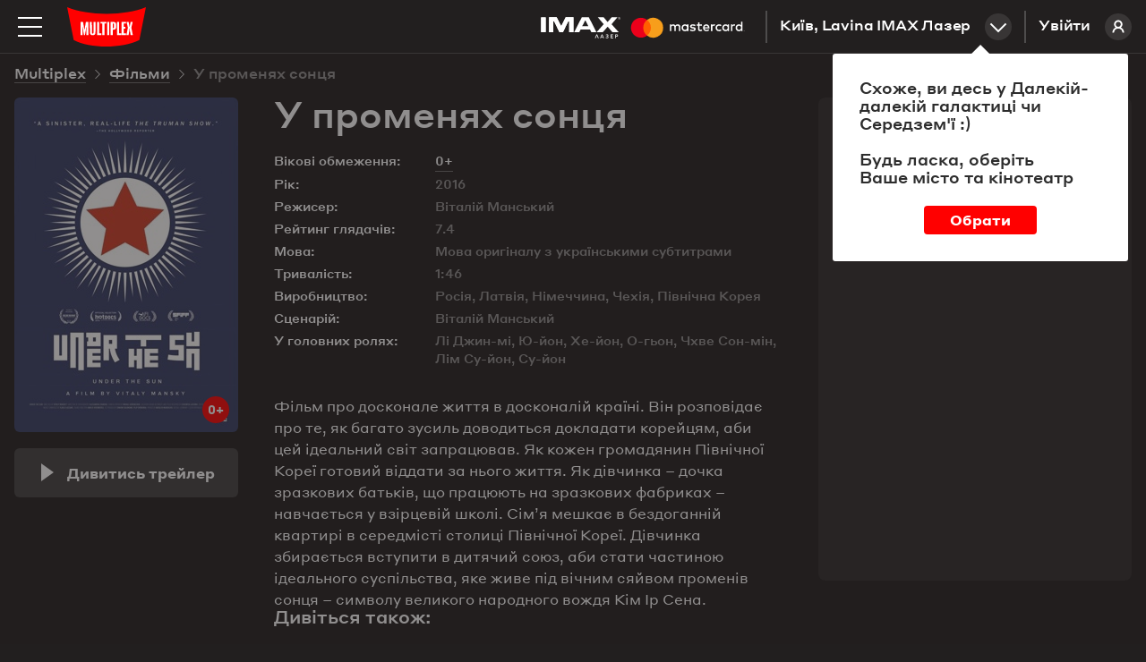

--- FILE ---
content_type: text/html; charset=utf-8
request_url: https://multiplex.ua/movie/462
body_size: 24137
content:






<!DOCTYPE html >
	
<html prefix="og: http://ogp.me/ns#" lang="uk">
<head>
		
	
	
	
	<meta charset="UTF-8">
	<link rel="canonical" href="https://multiplex.ua/movie/462" />
	<meta name="apple-itunes-app" content="app-id=1160648734">
	<link rel="shortcut icon" href="/img/favicon.png" type="image/x-icon">
	<script defer src="/js/vendor/jquery-2.1.3.min.js"></script>
	<script>
		var CURRENCY = '₴'
		var PRICE_FROM = "від"
		
		var dtplang = "ua"
		if (dtplang == "ua") {
			dtplang = "uk"
		}
		var firstVisit =  true ,
		noCity =  false 
	</script>
	
	<script defer src="/js/dst/cookie.js"></script>
	<script defer src="/js/vendor/jquery.maskedinput.min.js"></script>
	<link rel="stylesheet" type="text/css" href="/css/index.css?v=202508201140">
	<script>
		var mobiledetect =  false  || window.innerWidth <= 1024;
	</script>
	
	<script defer src="/js/vendor/jquery.mousewheel.min.js"></script>
	<link rel="stylesheet" type="text/css" href="/js/vendor/datetimepicker/jquery.datetimepicker.min.css">
	<script defer src="/js/vendor/datetimepicker/jquery.datetimepicker.full.min.js"></script>
	<script defer src="/js/vendor/moment.js"></script>
	<script defer src="/js/dst/ads.js?v=202508201140"></script>
	<script defer src="/js/dst/commons.js?v=202508201140"></script>
	
	
	<meta name="viewport" content="width=device-width,initial-scale=1,maximum-scale=1,user-scalable=no">
	
	<meta name="google-site-verification" content="0iQPJdb6Va9SYitKgn5reAWypk4zAUic28VLdJKCtoo" />
	<meta name="format-detection" content="date=no, address=no, time=no">
			<link 
				rel="alternate" 

				hreflang="ru" 
				hreflang="ru" 
				hreflang="ru" 

				href="https://multiplex.ua/ru/movie/462" 
			/>
			<link 
				rel="alternate" 

				hreflang="uk" 
				hreflang="ua" 
				hreflang="ua" 

				href="https://multiplex.ua/movie/462" 
			/>
			<link 
				rel="alternate" 

				hreflang="en" 
				hreflang="en" 
				hreflang="en" 

				href="https://multiplex.ua/en/movie/462" 
			/>
	
	<script>
		(function(i,s,o,g,r,a,m){
			i["esSdk"] = r;
			i[r] = i[r] || function() {
			(i[r].q = i[r].q || []).push(arguments)
			}, a=s.createElement(o), m=s.getElementsByTagName(o)[0]; a.async=1; a.src=g;
			m.parentNode.insertBefore(a,m)}
			) (window, document, "script", "https://esputnik.com/scripts/v1/public/scripts?apiKey=eyJhbGciOiJSUzI1NiJ9.[base64].P5HZwwPK4CVR3lXiMMDOkRu1aW_Onp_rpMgSZN6AnDn1w7MyCj333HF3Of3Ee_cNvpwQd5KIPLTuRgdH_qntEw&domain=86DFBEF0-8D98-4D6B-88C2-5A716E028DC4", "es");
			es("pushOn");
	</script>
	
    <script>(function(w,d,s,l,i){w[l]=w[l]||[];w[l].push({'gtm.start':
        new Date().getTime(),event:'gtm.js'});var f=d.getElementsByTagName(s)[0],
        j=d.createElement(s),dl=l!='dataLayer'?'&l='+l:'';j.async=true;j.src=
        'https://www.googletagmanager.com/gtm.js?id='+i+dl;f.parentNode.insertBefore(j,f);
        })(window,document,'script','dataLayer','GTM-P29CGXTX');</script>
	

	<script>                 
		(function (d, s, i, r) {                                
		if (d.getElementById(i)) { return; }                                
		var n = d.createElement(s); 
		e = d.getElementsByTagName(s)[0]; 
		n.id = i;                                
		n.src = "https://webtracking-v01.bpmonline.com/Src/tracking_" + r + ".js"; e.parentNode.insertBefore(n, e);                 
		})(document, "script", "bpmTracking", "Clwzhbt3hrIye65KjEmdbpSY0B2OK4PVaotu5yIF"); 
	</script>




 
<script async src="https://www.googletagmanager.com/gtag/js?id=G-57R752LTC1"></script> 
<script> 
	window.dataLayer = window.dataLayer || []; function gtag(){dataLayer.push(arguments);} gtag('js', new Date()); gtag('config', 'G-57R752LTC1'); 
</script>

 
<script> 
	function gtag_report_conversion(url) { 
		var callback = function () {
			
			
			
			}; 
		gtag('event', 'conversion', { 'send_to': 'AW-931060705/DMl7CM-0sokBEOG3-7sD', 'transaction_id': sessionStorage.getItem('conversionGuid'), 'event_callback': callback }); 
		return false; 
	} 
</script>



	<script>
		window.analyticsData = {
			dynx_pagetype: "offerdetail",
			dynx_itemid: "HO00000260"
		}
	</script>
	<meta property="og:title" content='У променях сонця - Multiplex' />
	<meta property="og:description" content="Фільм про досконале життя в досконалій країні. Він розповідає про те, як багато зусиль доводиться докладати корейцям, аби цей ідеальний світ запрацював. Як кожен громадянин Північної Кореї готовий віддати за нього життя. Як дівчинка – дочка зразкових батьків, що працюють на зразкових фабриках – навчається у взірцевій школі. Сім’я мешкає в бездоганній квартирі в середмісті столиці Північної Кореї. Дівчинка збирається вступити в дитячий союз, аби стати частиною ідеального суспільства, яке живе під вічним сяйвом променів сонця – символу великого народного вождя Кім Ір Сена." />
	<meta property="og:url" content="https://multiplex.ua/movie/462" />
	<meta property="og:image" content="https://multiplex.ua/images/4a/e1/4ae1546bf051b93c8a71bfd29f94263f.jpg" />
	<meta property="og:image:width" content="1024" />
	<meta property="og:image:height" content="704" />
	<meta property="og:type" content="video.movie" />
	
	
	
	
	
	

													
													
													
													
													
													
													
													
													
													
													
													

	<script defer src="/js/dst/movie.js?v=202508201140"></script>
	<script>
		
		var filmName_GA = ""
	
		var fbFilmData = {
			content_ids: ["HO00000260"],
			content_name: "У променях сонця"
		}
		
	</script>
	<title>У променях сонця (2016)  - відгуки глядачів, рейтинг фільму, рецензії кінокритиків і трейлери | Мультиплекс</title>

	<meta name="description" content="У променях сонця (2016) - рейтинг кіно, відгуки і оцінки глядачів ✅ Думка кінокритиків ✅ Вся інформація про фільм на сайті ❱❱❱ ⭐️ MULTIPLEX ⭐️." />
	
	<meta name="Keywords" content='У променях сонця, , У променях сонця трейлер, У променях сонця дата виходу, У променях сонця кіно, У променях сонця билети, У променях сонця актори, У променях сонця афиша, У променях сонця кінотеатр, У променях сонця розклад' />
	
	<script>
		var mvid =  462 
	</script>
	<style>
		.movie_description p strong, .movie_description p strong a {
			font-weight: 700;
		}
	</style>
</head>
<body style="overflow: auto; background-color: #221f1f;">












<script type="application/ld+json">
{
	"@context": "http://schema.org",
	"@type": "Movie",
	"name": "У променях сонця",
	"description": "Фільм про досконале життя в досконалій країні. Він розповідає про те, як багато зусиль доводиться докладати корейцям, аби цей ідеальний світ запрацював. Як кожен громадянин Північної Кореї готовий віддати за нього життя. Як дівчинка – дочка зразкових батьків, що працюють на зразкових фабриках – навчається у взірцевій школі. Сім’я мешкає в бездоганній квартирі в середмісті столиці Північної Кореї. Дівчинка збирається вступити в дитячий союз, аби стати частиною ідеального суспільства, яке живе під вічним сяйвом променів сонця – символу великого народного вождя Кім Ір Сена.",
	"image": "https://multiplex.ua\/images\/HO00000260\/03\/6fb93bbde5a01fc7e5166370f1a253c5.jpeg",
	"sameAs": ["https://multiplex.ua/ru/movie/462""https://multiplex.ua/en/movie/462"],
	"duration": "1:46",
	"alternativeHeadline": "",
	"dateCreated": "2016-08-26","director": {
		"@type": "Person",
		"name": "Віталій Манський"
	},
		"actor": [
		{
			"@type": "Person",
			"name": "Лі Джин-мі"
		},
		{
			"@type": "Person",
			"name": "Ю-йон"
		},
		{
			"@type": "Person",
			"name": "Хе-йон"
		},
		{
			"@type": "Person",
			"name": "О-гьон"
		},
		{
			"@type": "Person",
			"name": "Чхве Сон-мін"
		},
		{
			"@type": "Person",
			"name": "Лім Су-йон"
		},
		{
			"@type": "Person",
			"name": "Су-йон"
		}],
		"actors": {
			"@type": "Person",
			"name": "В главных ролях: Лі Джин-мі, Ю-йон, Хе-йон, О-гьон, Чхве Сон-мін, Лім Су-йон, Су-йон"
		},
			
	"aggregateRating": {
    "@type": "AggregateRating",
    "ratingValue": "7.4",
		"bestRating": "10",
    "ratingCount": "7400"
  }
}
</script>








<noscript><iframe src="https://www.googletagmanager.com/ns.html?id=GTM-P29CGXTX"
	height="0" width="0" style="display:none;visibility:hidden"></iframe></noscript>


<script>
var pageIdent = "movie",
	up = "";
</script>


<script type="application/ld+json">
	{
		"@context": "http://schema.org",
		"@type": "Organization",
		"name": "Multiplex",
		"description": "MULTIPLEX — найбільша мережа кінотеатрів в Україні",
		"alternateName": "Мультиплекс",
		"brand": "Multiplex",
		"url": "https://multiplex.ua",
		"logo": "https://multiplex.ua/img/logo.svg",
		"foundingDate": "2003",
		"founder": "Антон Пугач",
		"address": {
			"@type": "PostalAddress",
			"addressLocality": "Київ, Україна",
			"postalCode": "03035",
			"streetAddress": "вул. Липківського, 45, бізнес центр \u0022НЕСТ\u0022, офіс 707",
		},
		"sameAs": [
			"https://uk.wikipedia.org/wiki/Multiplex_(мережа_кінотеатрів)",
			"https://www.facebook.com/uamultiplex",
			"https://www.youtube.com/user/MultiplexChannel",
			"https://www.instagram.com/multiplex_official/"
		]
	}
</script>


<p class="lang_close" style="display: none">Перейти до сайту</p>
<p class="lang_next" style="display: none">Наступна підказка</p>
<div class="modal_youtube">
	<div class="yt_header">
		<p class="yt_heading"><i class="backsho"></i><span>Трейлер</span>: <a href="/" style="pointer-events: none"></a></p>
		<p class="yt_close">Закрити <i></i></p>
	</div>
	<div class="yt_iframe">
		<img src="/img/logo_about.svg" class="yt_preload animated" alt="Loading..." title="Loading...">
	</div>
</div>


<div class="header  ">
	<div class="header-top">

		<img 
			class="menu-btn" 
			src="/img/menu.svg" 
			alt="Меню" 
			title="Меню"
		>
		<a class="logolink" href="/"><img src="/img/logo.svg" alt="Multiplex" title="Multiplex"></a>
		
		<a class="lk_link" href="https://friends.multiplex.ua" rel="nofollow">
			Увійти
			<img src="/img/ava_temp1.svg" alt="">
		</a>

		<div class="geo" id="tocinemas">Київ, Lavina IMAX Лазер<div class="geo_select"></div></div>


		

			

			

			
				
					<a href="/imax_laser" class="imax_link twins_link" style="line-height: 0">
						<img src="/img/imax_laser/logo_imax_white.svg" style="height: 24px; position: relative;" alt="IMAX LASER" title="IMAX LASER">
						<svg width="148" viewBox="0 0 479 110" xmlns="http://www.w3.org/2000/svg"><g fill="none" fill-rule="evenodd"><path d="M0 0h478.99v109.97H0z"/><path d="M216.39 67.11v-15c0-5.66-3.61-9.47-9.42-9.52a9.27 9.27 0 0 0-8.41 4.26 8.79 8.79 0 0 0-7.91-4.26 7.92 7.92 0 0 0-7 3.56v-3h-5.21v23.96h5.26V53.84c0-4.16 2.3-6.36 5.86-6.36 3.56 0 5.21 2.25 5.21 6.31v13.32H200V53.84c0-4.16 2.4-6.36 5.86-6.36 3.46 0 5.26 2.25 5.26 6.31v13.32h5.27zm77.83-23.94h-8.51v-7.26h-5.26v7.26h-4.86v4.76h4.86v10.91c0 5.56 2.15 8.87 8.31 8.87a12.24 12.24 0 0 0 6.51-1.85l-1.5-4.46a9.62 9.62 0 0 1-4.61 1.35c-2.6 0-3.46-1.6-3.46-4V47.93h8.51l.01-4.76zm44.43-.6a7.06 7.06 0 0 0-6.31 3.51v-2.91h-5.16v23.94h5.21V53.69c0-4 1.7-6.16 5.11-6.16a8.49 8.49 0 0 1 3.26.6l1.6-4.91a11.13 11.13 0 0 0-3.71-.65zm-67.17 2.5a17.9 17.9 0 0 0-9.77-2.5c-6.06 0-10 2.91-10 7.66 0 3.91 2.9 6.31 8.26 7.06l2.45.35c2.85.4 4.21 1.15 4.21 2.5 0 1.85-1.9 2.91-5.46 2.91a12.76 12.76 0 0 1-8-2.5l-2.37 4.05a17.27 17.27 0 0 0 10.37 3.11c6.91 0 10.92-3.26 10.92-7.81 0-4.21-3.16-6.41-8.36-7.16l-2.45-.35c-2.25-.3-4.06-.75-4.06-2.35 0-1.75 1.7-2.8 4.56-2.8a15.43 15.43 0 0 1 7.46 2.05l2.24-4.22zM411 42.57a7.06 7.06 0 0 0-6.31 3.51v-2.91h-5.16v23.94h5.21V53.69c0-4 1.7-6.16 5.11-6.16a8.49 8.49 0 0 1 3.26.6l1.6-4.91a11.13 11.13 0 0 0-3.71-.65zm-67.09 12.57c0 7.26 5.06 12.57 12.77 12.57a12.54 12.54 0 0 0 8.61-2.86l-2.5-4.21a10.52 10.52 0 0 1-6.26 2.15c-4.16 0-7.21-3.06-7.21-7.66s3.06-7.61 7.21-7.66a10.52 10.52 0 0 1 6.26 2.15l2.5-4.21a12.54 12.54 0 0 0-8.61-2.86c-7.71 0-12.77 5.31-12.77 12.57v.02zm48.78 0v-12h-5.21v2.91a9.08 9.08 0 0 0-7.56-3.51c-6.71 0-12 5.26-12 12.57 0 7.31 5.26 12.57 12 12.57a9.08 9.08 0 0 0 7.56-3.51v2.9h5.21V55.14zm-19.38 0c0-4.21 2.75-7.66 7.26-7.66 4.31 0 7.21 3.31 7.21 7.66s-2.9 7.66-7.21 7.66c-4.51 0-7.26-3.46-7.26-7.66zm-62.86-12.57c-7 0-11.92 5.11-11.92 12.57 0 7.61 5.11 12.57 12.27 12.57a14.55 14.55 0 0 0 9.82-3.36l-2.55-3.86a11.41 11.41 0 0 1-7 2.5c-3.36 0-6.41-1.55-7.16-5.86h17.78c.05-.65.1-1.3.1-2 0-7.46-4.66-12.57-11.37-12.57l.03.01zm-.1 4.66c3.36 0 5.51 2.1 6.06 5.81H304c.55-3.46 2.65-5.81 6.36-5.81h-.01zM441 55.14V33.55h-5.21v12.52a9.08 9.08 0 0 0-7.56-3.51c-6.71 0-12 5.26-12 12.57 0 7.31 5.26 12.57 12 12.57a9.08 9.08 0 0 0 7.56-3.51v2.9H441V55.14zm6.09 9.76a1.53 1.53 0 0 1 1.09.45 1.49 1.49 0 0 1 0 2.14 1.6 1.6 0 0 1-.49.33 1.5 1.5 0 0 1-.6.12 1.55 1.55 0 0 1-1.44-.93 1.5 1.5 0 0 1 0-1.18 1.52 1.52 0 0 1 .82-.81 1.57 1.57 0 0 1 .64-.12h-.02zm0 2.7a1.13 1.13 0 0 0 .46-.09 1.19 1.19 0 0 0 0-2.18 1.15 1.15 0 0 0-.46-.09 1.19 1.19 0 0 0-.47.09 1.19 1.19 0 0 0-.38 1.93 1.19 1.19 0 0 0 .87.34h-.02zm.09-1.9a.64.64 0 0 1 .42.12.4.4 0 0 1 .15.33.38.38 0 0 1-.12.29.56.56 0 0 1-.33.14l.46.53h-.36l-.43-.53h-.14v.53h-.3v-1.4l.65-.01zm-.35.26v.38h.35a.34.34 0 0 0 .19 0 .16.16 0 0 0 .07-.14.16.16 0 0 0-.07-.14.34.34 0 0 0-.19 0l-.35-.1zm-25.19-10.82c0-4.21 2.75-7.66 7.26-7.66 4.31 0 7.21 3.31 7.21 7.66s-2.9 7.66-7.21 7.66c-4.51 0-7.26-3.46-7.26-7.66zm-175.9 0v-12h-5.21v2.91a9.08 9.08 0 0 0-7.53-3.48c-6.71 0-12 5.26-12 12.57 0 7.31 5.26 12.57 12 12.57a9.08 9.08 0 0 0 7.56-3.51v2.9h5.21l-.03-11.96zm-19.38 0c0-4.21 2.75-7.66 7.26-7.66 4.31 0 7.21 3.31 7.21 7.66s-2.9 7.66-7.21 7.66c-4.51 0-7.26-3.45-7.26-7.66z" fill="#FFF" fill-rule="nonzero"/><g fill-rule="nonzero"><path fill="#FF5F00" d="M80.46 26.68h31.5v56.61h-31.5z"/><path d="M82.46 55a35.94 35.94 0 0 1 13.75-28.3c-14.76-11.6-35.956-9.91-48.693 3.881-12.736 13.792-12.736 35.056 0 48.848C60.254 93.22 81.45 94.909 96.21 83.31A35.94 35.94 0 0 1 82.46 55z" fill="#EB001B"/><path d="M154.46 55a36 36 0 0 1-58.25 28.3 36 36 0 0 0 0-56.61A36 36 0 0 1 154.46 55zM151 77.29v-1.16h.47v-.23h-1.17v.24h.47v1.16l.23-.01zm2.31 0v-1.4H153l-.42 1-.42-1h-.37v1.4h.21v-1.05l.39.91h.27l.39-.91v1.06l.26-.01z" fill="#F79E1B"/></g></g></svg>
					</a>
				

				

			

			
			
			


			


						 

		

	</div>
</div>


<div class="mob_blackout"></div>
<div class="modal_ticketing">
	<div class="yt_header">
		<p class="yt_heading"><i class="backsho"></i>Вибір місць: <a href="/" style="pointer-events: none"></a></p>
		<p class="yt_close">Закрити <i></i></p>
	</div>
	<div class="ticket_iframe">
		<img src="/img/logo_about.svg" class="yt_preload animated" alt="loading...">
		<iframe id="tktiframe" style="width: 100%; height: 100%" allowfullscreen=""></iframe>
	</div>
</div>
<div class="left_menu js-left-menu">
	<div class="container">
		<div class="menu_close"></div>
		<ul class="langs">
				<li data-lang="ru" ><a href="/ru/movie/462" hreflang='ru' target="_top">ru</a></li>
				<li data-lang="ua" class="active"><a href="/movie/462" hreflang='uk' target="_top">ua</a></li>
				<li data-lang="en" ><a href="/en/movie/462" hreflang='en' target="_top">en</a></li>
		</ul>
		<div class="menu_logo">
			<svg width="210" height="105" xmlns:xlink="http://www.w3.org/1999/xlink">
				<defs>
					<path id="a" d="M0 .09h209.987v104.74H0z"/>
				</defs>
				<g fill="none" fill-rule="evenodd">
					<g>
						<mask id="b" fill="#fff">
							<use xlink:href="#a"/>
						</mask>
						<path d="M209.987.09C154.95 23.598 55.037 23.598 0 .09l17.499 87.28c44.632 23.233 126.984 23.325 174.989 0L209.987.09z" fill="red" mask="url(#b)"/>
					</g>
					<path fill="#FFF" d="M49.285 40l-3.342 19.17-.225 1.288h-.436l-.223-1.278L41.715 40 35 40.005V75h5.192l.021-10.34-.445-11.697h.418L44.131 75h2.738l3.945-22.037h.418l-.445 11.696V75H56V40.005zM70.26 40l-.143 28.877c0 1.517-1.41 1.868-2.117 1.868-.796 0-2.117-.351-2.117-1.868L65.74 40H60l.475 27.557C60.475 72.42 62.268 75 68 75s7.525-2.581 7.525-7.443L76 40h-5.74zM85.228 70.636V40H80v35h11v-4.364zM138.362 70.636V40H133v35h11v-4.364zM157 44.364V40h-11v35h10.925v-4.364h-5.655V57.58h4.216v-4.364h-4.216v-8.852zM104 40H89v4.21h4.741V75h5.518V44.21H104zM107 75h5V40h-5zM125.287 53.821c0 1.363-.301 2.613-2.578 2.613h-.996V44.362h1.407c2.44 0 2.167 1.565 2.167 2.928v6.531zm-1.623-13.818L116 40v35h5.713V60.83h2.14c4.803 0 7.147-2.412 7.147-6.17v-8.13c0-3.758-1.733-6.527-7.336-6.527zM174.646 40h-5.56l-2.37 13.027h-.432L163.914 40h-5.56l3.51 15.071L158 75h5.764l2.013-12.028.51-5.735h.422l.515 5.735L169.199 75H175l-3.863-19.929z"/>
				</g>
			</svg>
		</div>
		<div class="mob_container">
			<div class="menu_list"><a href="/" class="menu_item">Зараз у кіно</a><a href="/soon" class="menu_item">Скоро у прокаті</a>

				
		   		<a href="https://new.multiplex.ua/order/cinema/0000000017/concession" class="menu_item yellow">Купити попкорн онлайн</a>
				

				<a href="/promotions" class="menu_item">Акції та знижки</a><a href="/cinemas" class="menu_item">Кінотеатри</a>
				



				
				<a href="/refund" class="menu_item">Повернення квитків
					</a><a href="/faq#open_feedbeck_menu" class="menu_item">Допомога
					</a><a href="/about" class="menu_item">Про компанію</a>
				<a href="javascript:;" id="tofeedback" class="menu_item" style="display: none">Написати нам</a>
			</div>
			<div class="menu-block">
				<div class="menu-block-heading">
					Особистий кабінет
				</div>
				<a href="https://friends.multiplex.ua" class="menu-block-btn" rel="nofollow">
					<img 
						src="/img/ava_temp1.svg" 
						alt='Увійти'
					>Увійти
				</a>
			</div>
		</div>

		<div class="menu-block">
			<div class="menu-block-heading">Ми в соціальних мережах</div>

			<div class="menu_soc">
				<a class="menu_soc_item" href="https://www.facebook.com/uamultiplex" rel="nofollow" target="_blank">
					<svg fill="none" height="28" viewBox="0 0 28 28" width="28" xmlns="http://www.w3.org/2000/svg">
						<path d="M12.0422 22V14.4923H10V11.7892H12.0422V9.4804C12.0422 7.66611 13.2486 6 16.0282 6C17.1537 6 17.9859 6.10488 17.9859 6.10488L17.9203 8.62914C17.9203 8.62914 17.0716 8.6211 16.1454 8.6211C15.143 8.6211 14.9824 9.07014 14.9824 9.81544V11.7892H18L17.8687 14.4923H14.9824V22H12.0422Z"
									fill="white" />
						

						<rect class="hover-border" height="27" rx="7.5" stroke="white" width="27" x="0.5" y="0.5" />
					</svg>
					Facebook
				</a>

				<a class="menu_soc_item" href="https://www.youtube.com/user/MultiplexChannel" rel="nofollow" target="_blank">
					<svg fill="none" height="28" viewBox="0 0 28 28" width="28" xmlns="http://www.w3.org/2000/svg">
						<g clip-path="url(#clip0_1419_7416)">
							<path d="M21.6667 10.338C21.5761 10.0148 21.3996 9.7222 21.156 9.4913C20.9055 9.25331 20.5985 9.08306 20.264 8.99664C19.012 8.66664 13.996 8.66664 13.996 8.66664C11.9049 8.64284 9.81427 8.74749 7.73598 8.97997C7.40144 9.07278 7.09503 9.24683 6.84398 9.48664C6.59732 9.72397 6.41865 10.0166 6.32532 10.3373C6.10111 11.5451 5.99218 12.7715 5.99998 14C5.99198 15.2273 6.10065 16.4533 6.32532 17.6626C6.41665 17.982 6.59465 18.2733 6.84198 18.5086C7.08932 18.744 7.39732 18.914 7.73598 19.004C9.00465 19.3333 13.996 19.3333 13.996 19.3333C16.0898 19.3571 18.183 19.2525 20.264 19.02C20.5985 18.9335 20.9055 18.7633 21.156 18.5253C21.3995 18.2945 21.5758 18.0018 21.666 17.6786C21.896 16.4713 22.0079 15.2444 22 14.0153C22.0173 12.781 21.9056 11.5483 21.6667 10.3373V10.338ZM12.4013 16.2826V11.718L16.5747 14.0006L12.4013 16.2826Z"
										fill="white" />
							
						</g>
						<rect class="hover-border" height="27" rx="7.5" stroke="white" width="27" x="0.5" y="0.5" />
						<defs>
							<clipPath id="clip0_1419_7416">
								<rect fill="white" height="16" transform="translate(6 6)" width="16" />
							</clipPath>
						</defs>
					</svg>
					Youtube
				</a>

				<a class="menu_soc_item" href="https://www.instagram.com/multiplex_official/" rel="nofollow" target="_blank">
					<svg fill="none" height="28" viewBox="0 0 28 28" width="28" xmlns="http://www.w3.org/2000/svg">
						<ellipse cx="13.5769" cy="13.8125" rx="5.84615" ry="5.9375" stroke="white" stroke-width="1.5" />
						<ellipse cx="20.8216" cy="6.45455" fill="white" rx="1.67832" ry="1.70455" />
						<rect class="hover-border" height="27" rx="7.5" stroke="white" width="27" x="0.5" y="0.5" />
					</svg>
					Instagram
				</a>

				<a class="menu_soc_item" href="https://t.me/super_cheese">
					<svg fill="none" height="28" viewBox="0 0 28 28" width="28" xmlns="http://www.w3.org/2000/svg">
						<path clip-rule="evenodd"
									d="M7.09992 13.0733C11.3949 11.1916 14.2589 9.95115 15.6919 9.35181C19.7834 7.64056 20.6335 7.34329 21.1877 7.33348C21.3095 7.33132 21.5821 7.36169 21.7586 7.50572C21.9076 7.62734 21.9486 7.79162 21.9683 7.90692C21.9879 8.02223 22.0123 8.2849 21.9929 8.49013C21.7712 10.8327 20.8118 16.5175 20.3237 19.1412C20.1172 20.2514 19.7105 20.6237 19.3169 20.6601C18.4613 20.7393 17.8116 20.0915 16.9829 19.5453C15.6862 18.6906 14.9537 18.1585 13.695 17.3245C12.2404 16.3606 13.1834 15.8308 14.0124 14.965C14.2293 14.7385 17.999 11.2906 18.0719 10.9778C18.0811 10.9387 18.0895 10.7929 18.0034 10.7159C17.9172 10.6389 17.7901 10.6652 17.6983 10.6862C17.5683 10.7159 15.4968 12.0926 11.4839 14.8165C10.8959 15.2225 10.3633 15.4203 9.88616 15.41C9.36012 15.3985 8.34822 15.1109 7.59598 14.865C6.67333 14.5634 5.94002 14.404 6.00388 13.8918C6.03714 13.625 6.40248 13.3522 7.09992 13.0733Z"
									fill="white"
									fill-rule="evenodd" />
						

						<rect class="hover-border" height="27" rx="7.5" stroke="white" width="27" x="0.5" y="0.5" />
					</svg>
					Telegram
				</a>
			</div>


		</div>
	</div>
</div>
<div class="menu right_menu animatedlong slideInUp">
	<img class="menu_close" src="/img/menu_close.png" alt='Закрити' title='Закрити'>
	<div class="citylist">
		<p class="heading">Місто:</p>
			<p class="cityname active"><span>Київ</span></p>
			<p class="cityname "><span>Дніпро</span></p>
			<p class="cityname "><span>Львів</span></p>
			<p class="cityname "><span>Одеса</span></p>
			<p class="cityname "><span>Миколаїв</span></p>
			<p class="cityname "><span>Харків</span></p>
			<p class="cityname "><span>Хмельницький</span></p>
			<p class="cityname "><span>Житомир</span></p>
			<p class="cityname "><span>Кривий Ріг</span></p>
			<p class="cityname "><span>Чернігів</span></p>
			<p class="cityname "><span>Полтава</span></p>
			<p class="cityname "><span>Ужгород</span></p>
			<p class="cityname "><span>Луцьк</span></p>
			<p class="cityname "><span>Черкаси</span></p>
		
	</div>
		<div class="rm_clist" style="display: block" data-cityname="Київ">
			<p class="heading heading--inverse">Кінотеатр:</p>
				<div class="cinema active" data-id="0000000017" data-name="Lavina IMAX Лазер">
					<div class="c_left">
						<p class="cname_s cname"><span>Lavina IMAX Лазер</span></p>
						<p class="address">вул. Берковецька, 6Д</p>
					</div>
						<a href="/cinema/kyiv/lavina" class="about cname"><img src="/img/rm_sch.png" title='Розклад сеансів' alt='Розклад сеансів'>Розклад сеансів </a>
				</div>
				<div class="cinema " data-id="0000000034" data-name="Respublika Park IMAX">
					<div class="c_left">
						<p class="cname_s cname"><span>Respublika Park IMAX</span></p>
						<p class="address">Кільцева дорога, 1</p>
					</div>
						<a href="/cinema/kyiv/respublika" class="about cname"><img src="/img/rm_sch.png" title='Розклад сеансів' alt='Розклад сеансів'>Розклад сеансів </a>
				</div>
				<div class="cinema " data-id="0000000032" data-name="Retroville ScreenX">
					<div class="c_left">
						<p class="cname_s cname"><span>Retroville ScreenX</span></p>
						<p class="address"> просп. Європейського Союзу, 47</p>
					</div>
						<a href="/cinema/kyiv/retroville" class="about cname"><img src="/img/rm_sch.png" title='Розклад сеансів' alt='Розклад сеансів'>Розклад сеансів </a>
				</div>
				<div class="cinema " data-id="0000000003" data-name="Проспект">
					<div class="c_left">
						<p class="cname_s cname"><span>Проспект</span></p>
						<p class="address">вул. Гната Хоткевича, 1В</p>
					</div>
						<a href="/cinema/kyiv/prospect" class="about cname"><img src="/img/rm_sch.png" title='Розклад сеансів' alt='Розклад сеансів'>Розклад сеансів </a>
				</div>
				<div class="cinema " data-id="0000000005" data-name="Атмосфера">
					<div class="c_left">
						<p class="cname_s cname"><span>Атмосфера</span></p>
						<p class="address">Столичне шосе, 103</p>
					</div>
						<a href="/cinema/kyiv/atmosphera" class="about cname"><img src="/img/rm_sch.png" title='Розклад сеансів' alt='Розклад сеансів'>Розклад сеансів </a>
				</div>
				<div class="cinema " data-id="0000000004" data-name="Victoria Gardens">
					<div class="c_left">
						<p class="cname_s cname"><span>Victoria Gardens</span></p>
						<p class="address">вул. Лугова, 12</p>
					</div>
						<a href="/cinema/kyiv/karavan" class="about cname"><img src="/img/rm_sch.png" title='Розклад сеансів' alt='Розклад сеансів'>Розклад сеансів </a>
				</div>
				<div class="cinema " data-id="0000000001" data-name="Komod">
					<div class="c_left">
						<p class="cname_s cname"><span>Komod</span></p>
						<p class="address">вул. Шептицького, 4A</p>
					</div>
						<a href="/cinema/kyiv/komod" class="about cname"><img src="/img/rm_sch.png" title='Розклад сеансів' alt='Розклад сеансів'>Розклад сеансів </a>
				</div>
				<div class="cinema " data-id="0000000031" data-name="ЦУМ">
					<div class="c_left">
						<p class="cname_s cname"><span>ЦУМ</span></p>
						<p class="address">вул. Хрещатик, 38, Київ</p>
					</div>
						<a href="/cinema/kyiv/tsum" class="about cname"><img src="/img/rm_sch.png" title='Розклад сеансів' alt='Розклад сеансів'>Розклад сеансів </a>
				</div>
		</div>
		<div class="rm_clist"  data-cityname="Дніпро">
			<p class="heading heading--inverse">Кінотеатр:</p>
				<div class="cinema " data-id="0000000011" data-name="Караван">
					<div class="c_left">
						<p class="cname_s cname"><span>Караван</span></p>
						<p class="address">вул. Нижньодніпровська, 17</p>
					</div>
						<a href="/cinema/dnipro/karavandnepr" class="about cname"><img src="/img/rm_sch.png" title='Розклад сеансів' alt='Розклад сеансів'>Розклад сеансів </a>
				</div>
				<div class="cinema " data-id="0000000018" data-name="Дафі IMAX">
					<div class="c_left">
						<p class="cname_s cname"><span>Дафі IMAX</span></p>
						<p class="address">бул. Зоряний, 1А</p>
					</div>
						<a href="/cinema/dnipro/dafi_imax" class="about cname"><img src="/img/rm_sch.png" title='Розклад сеансів' alt='Розклад сеансів'>Розклад сеансів </a>
				</div>
		</div>
		<div class="rm_clist"  data-cityname="Львів">
			<p class="heading heading--inverse">Кінотеатр:</p>
				<div class="cinema " data-id="0000000020" data-name="Victoria Gardens">
					<div class="c_left">
						<p class="cname_s cname"><span>Victoria Gardens</span></p>
						<p class="address">вул. Кульпарківська, 226 А</p>
					</div>
						<a href="/cinema/lviv/victoriagardens" class="about cname"><img src="/img/rm_sch.png" title='Розклад сеансів' alt='Розклад сеансів'>Розклад сеансів </a>
				</div>
				<div class="cinema " data-id="0000000027" data-name="Spartak">
					<div class="c_left">
						<p class="cname_s cname"><span>Spartak</span></p>
						<p class="address">вул. Гетьмана Мазепи, 1Б</p>
					</div>
						<a href="/cinema/lviv/spartak" class="about cname"><img src="/img/rm_sch.png" title='Розклад сеансів' alt='Розклад сеансів'>Розклад сеансів </a>
				</div>
		</div>
		<div class="rm_clist"  data-cityname="Одеса">
			<p class="heading heading--inverse">Кінотеатр:</p>
				<div class="cinema " data-id="0000000029" data-name="Gagarinn Plaza">
					<div class="c_left">
						<p class="cname_s cname"><span>Gagarinn Plaza</span></p>
						<p class="address">вул. Генуезька, 5/2</p>
					</div>
						<a href="/cinema/odesa/gagarinn_plaza" class="about cname"><img src="/img/rm_sch.png" title='Розклад сеансів' alt='Розклад сеансів'>Розклад сеансів </a>
				</div>
				<div class="cinema " data-id="0000000030" data-name="Riviera ScreenX">
					<div class="c_left">
						<p class="cname_s cname"><span>Riviera ScreenX</span></p>
						<p class="address">Південна дорога, 101А, Одеська область</p>
					</div>
						<a href="/cinema/odesa/riviera" class="about cname"><img src="/img/rm_sch.png" title='Розклад сеансів' alt='Розклад сеансів'>Розклад сеансів </a>
				</div>
		</div>
		<div class="rm_clist"  data-cityname="Миколаїв">
			<p class="heading heading--inverse">Кінотеатр:</p>
				<div class="cinema " data-id="0000000013" data-name="City Center">
					<div class="c_left">
						<p class="cname_s cname"><span>City Center</span></p>
						<p class="address">пр-т. Центральний, 98</p>
					</div>
						<a href="/cinema/mykolaiv/citycenter" class="about cname"><img src="/img/rm_sch.png" title='Розклад сеансів' alt='Розклад сеансів'>Розклад сеансів </a>
				</div>
		</div>
		<div class="rm_clist"  data-cityname="Харків">
			<p class="heading heading--inverse">Кінотеатр:</p>
				<div class="cinema " data-id="0000000033" data-name="Nikolsky">
					<div class="c_left">
						<p class="cname_s cname"><span>Nikolsky</span></p>
						<p class="address">Григорія Сковороди, 2а</p>
					</div>
						<a href="/cinema/kharkiv/nikolsky" class="about cname"><img src="/img/rm_sch.png" title='Розклад сеансів' alt='Розклад сеансів'>Розклад сеансів </a>
				</div>
				<div class="cinema " data-id="0000000016" data-name="Дафі">
					<div class="c_left">
						<p class="cname_s cname"><span>Дафі</span></p>
						<p class="address">вул. Героїв Праці, 9</p>
					</div>
						<a href="/cinema/kharkiv/dafi" class="about cname"><img src="/img/rm_sch.png" title='Розклад сеансів' alt='Розклад сеансів'>Розклад сеансів </a>
				</div>
		</div>
		<div class="rm_clist"  data-cityname="Хмельницький">
			<p class="heading heading--inverse">Кінотеатр:</p>
				<div class="cinema " data-id="0000000009" data-name="Оазис">
					<div class="c_left">
						<p class="cname_s cname"><span>Оазис</span></p>
						<p class="address">вул. Степана Бандери, 2А</p>
					</div>
						<a href="/cinema/khmelnytskyi/oazis" class="about cname"><img src="/img/rm_sch.png" title='Розклад сеансів' alt='Розклад сеансів'>Розклад сеансів </a>
				</div>
		</div>
		<div class="rm_clist"  data-cityname="Житомир">
			<p class="heading heading--inverse">Кінотеатр:</p>
				<div class="cinema " data-id="0000000007" data-name="Глобал UA">
					<div class="c_left">
						<p class="cname_s cname"><span>Глобал UA</span></p>
						<p class="address">вул. Київська, 77</p>
					</div>
						<a href="/cinema/zhytomyr/globalua" class="about cname"><img src="/img/rm_sch.png" title='Розклад сеансів' alt='Розклад сеансів'>Розклад сеансів </a>
				</div>
		</div>
		<div class="rm_clist"  data-cityname="Кривий Ріг">
			<p class="heading heading--inverse">Кінотеатр:</p>
				<div class="cinema " data-id="0000000015" data-name="Victory Plaza">
					<div class="c_left">
						<p class="cname_s cname"><span>Victory Plaza</span></p>
						<p class="address">проспект Центральний, 37</p>
					</div>
						<a href="/cinema/kryvyi_rih/victoriaplaza" class="about cname"><img src="/img/rm_sch.png" title='Розклад сеансів' alt='Розклад сеансів'>Розклад сеансів </a>
				</div>
		</div>
		<div class="rm_clist"  data-cityname="Чернігів">
			<p class="heading heading--inverse">Кінотеатр:</p>
				<div class="cinema " data-id="0000000006" data-name="Hollywood">
					<div class="c_left">
						<p class="cname_s cname"><span>Hollywood</span></p>
						<p class="address">проспект Левка Лук&#39;яненка, 74</p>
					</div>
						<a href="/cinema/chernihiv/hollywood" class="about cname"><img src="/img/rm_sch.png" title='Розклад сеансів' alt='Розклад сеансів'>Розклад сеансів </a>
				</div>
		</div>
		<div class="rm_clist"  data-cityname="Полтава">
			<p class="heading heading--inverse">Кінотеатр:</p>
				<div class="cinema " data-id="0000000019" data-name="Екватор">
					<div class="c_left">
						<p class="cname_s cname"><span>Екватор</span></p>
						<p class="address">вул. Ковпака, 26</p>
					</div>
						<a href="/cinema/poltava/ekvator" class="about cname"><img src="/img/rm_sch.png" title='Розклад сеансів' alt='Розклад сеансів'>Розклад сеансів </a>
				</div>
		</div>
		<div class="rm_clist"  data-cityname="Ужгород">
			<p class="heading heading--inverse">Кінотеатр:</p>
				<div class="cinema " data-id="0000000035" data-name="ТРЦ &#34;Pannonia&#34;">
					<div class="c_left">
						<p class="cname_s cname"><span>ТРЦ &#34;Pannonia&#34;</span></p>
						<p class="address">пл. Поштова, 4а</p>
					</div>
						<a href="/cinema/uzhhorod/pannonia" class="about cname"><img src="/img/rm_sch.png" title='Розклад сеансів' alt='Розклад сеансів'>Розклад сеансів </a>
				</div>
		</div>
		<div class="rm_clist"  data-cityname="Луцьк">
			<p class="heading heading--inverse">Кінотеатр:</p>
				<div class="cinema " data-id="0000000021" data-name="Промінь">
					<div class="c_left">
						<p class="cname_s cname"><span>Промінь</span></p>
						<p class="address">пр-т Грушевського, 2</p>
					</div>
						<a href="/cinema/lutsk/promin" class="about cname"><img src="/img/rm_sch.png" title='Розклад сеансів' alt='Розклад сеансів'>Розклад сеансів </a>
				</div>
		</div>
		<div class="rm_clist"  data-cityname="Черкаси">
			<p class="heading heading--inverse">Кінотеатр:</p>
				<div class="cinema " data-id="0000000024" data-name="Любава">
					<div class="c_left">
						<p class="cname_s cname"><span>Любава</span></p>
						<p class="address">бул. Шевченко, 208/1 </p>
					</div>
						<a href="/cinema/cherkasy/lyubava" class="about cname"><img src="/img/rm_sch.png" title='Розклад сеансів' alt='Розклад сеансів'>Розклад сеансів </a>
				</div>
				<div class="cinema " data-id="0000000023" data-name="Дніпро Плаза">
					<div class="c_left">
						<p class="cname_s cname"><span>Дніпро Плаза</span></p>
						<p class="address">вул. Припортова, 34</p>
					</div>
						<a href="/cinema/cherkasy/dniproplaza" class="about cname"><img src="/img/rm_sch.png" title='Розклад сеансів' alt='Розклад сеансів'>Розклад сеансів </a>
				</div>
		</div>
</div>


	<div class="mob_sw mob_geo" >
		<div>
			<div class="mg_header">
				<div class="mob_lm_close">
					<img src="/img/m_close_formob.png" alt='Закрити' title='Закрити'>
				</div>
			</div>
			<svg class="mg_logo_svg" width="210" height="105" xmlns:xlink="http://www.w3.org/1999/xlink">
				<defs>
					<path id="a" d="M0 .09h209.987v104.74H0z"></path>
				</defs>
				<g fill="none" fill-rule="evenodd">
					<g>
						<mask id="b" fill="#fff">
							<use xlink:href="#a"></use>
						</mask>
						<path d="M209.987.09C154.95 23.598 55.037 23.598 0 .09l17.499 87.28c44.632 23.233 126.984 23.325 174.989 0L209.987.09z" fill="red" mask="url(#b)"></path>
					</g>
					<path fill="#FFF" d="M49.285 40l-3.342 19.17-.225 1.288h-.436l-.223-1.278L41.715 40 35 40.005V75h5.192l.021-10.34-.445-11.697h.418L44.131 75h2.738l3.945-22.037h.418l-.445 11.696V75H56V40.005zM70.26 40l-.143 28.877c0 1.517-1.41 1.868-2.117 1.868-.796 0-2.117-.351-2.117-1.868L65.74 40H60l.475 27.557C60.475 72.42 62.268 75 68 75s7.525-2.581 7.525-7.443L76 40h-5.74zM85.228 70.636V40H80v35h11v-4.364zM138.362 70.636V40H133v35h11v-4.364zM157 44.364V40h-11v35h10.925v-4.364h-5.655V57.58h4.216v-4.364h-4.216v-8.852zM104 40H89v4.21h4.741V75h5.518V44.21H104zM107 75h5V40h-5zM125.287 53.821c0 1.363-.301 2.613-2.578 2.613h-.996V44.362h1.407c2.44 0 2.167 1.565 2.167 2.928v6.531zm-1.623-13.818L116 40v35h5.713V60.83h2.14c4.803 0 7.147-2.412 7.147-6.17v-8.13c0-3.758-1.733-6.527-7.336-6.527zM174.646 40h-5.56l-2.37 13.027h-.432L163.914 40h-5.56l3.51 15.071L158 75h5.764l2.013-12.028.51-5.735h.422l.515 5.735L169.199 75H175l-3.863-19.929z"></path>
				</g>
			</svg>
			
				<p class="desc">Схоже, ви десь у Далекій-далекій галактиці чи Середзем&#39;ї :)</p>
			
			<p class="desc">Будь ласка, оберіть<br> Ваше місто та кінотеатр</p>
			<select class="city_sel">
					<option selected>Київ</option>
					<option >Дніпро</option>
					<option >Львів</option>
					<option >Одеса</option>
					<option >Миколаїв</option>
					<option >Харків</option>
					<option >Хмельницький</option>
					<option >Житомир</option>
					<option >Кривий Ріг</option>
					<option >Чернігів</option>
					<option >Полтава</option>
					<option >Ужгород</option>
					<option >Луцьк</option>
					<option >Черкаси</option>
			</select>
				<select class="cinema_sel" style="display: block">
						<option selected value="0000000017" data-name="Lavina IMAX Лазер" data-addrtwo="вул. Берковецька, 6Д" data-url="lavina">Lavina IMAX Лазер</option>
						<option  value="0000000034" data-name="Respublika Park IMAX" data-addrtwo="Кільцева дорога, 1" data-url="respublika">Respublika Park IMAX</option>
						<option  value="0000000032" data-name="Retroville ScreenX" data-addrtwo=" просп. Європейського Союзу, 47" data-url="retroville">Retroville ScreenX</option>
						<option  value="0000000003" data-name="Проспект" data-addrtwo="вул. Гната Хоткевича, 1В" data-url="prospect">Проспект</option>
						<option  value="0000000005" data-name="Атмосфера" data-addrtwo="Столичне шосе, 103" data-url="atmosphera">Атмосфера</option>
						<option  value="0000000004" data-name="Victoria Gardens" data-addrtwo="вул. Лугова, 12" data-url="karavan">Victoria Gardens</option>
						<option  value="0000000001" data-name="Komod" data-addrtwo="вул. Шептицького, 4A" data-url="komod">Komod</option>
						<option  value="0000000031" data-name="ЦУМ" data-addrtwo="вул. Хрещатик, 38, Київ" data-url="tsum">ЦУМ</option>
				</select>
				<select class="cinema_sel" >
						<option  value="0000000011" data-name="Караван" data-addrtwo="вул. Нижньодніпровська, 17" data-url="karavandnepr">Караван</option>
						<option  value="0000000018" data-name="Дафі IMAX" data-addrtwo="бул. Зоряний, 1А" data-url="dafi_imax">Дафі IMAX</option>
				</select>
				<select class="cinema_sel" >
						<option  value="0000000020" data-name="Victoria Gardens" data-addrtwo="вул. Кульпарківська, 226 А" data-url="victoriagardens">Victoria Gardens</option>
						<option  value="0000000027" data-name="Spartak" data-addrtwo="вул. Гетьмана Мазепи, 1Б" data-url="spartak">Spartak</option>
				</select>
				<select class="cinema_sel" >
						<option  value="0000000029" data-name="Gagarinn Plaza" data-addrtwo="вул. Генуезька, 5/2" data-url="gagarinn_plaza">Gagarinn Plaza</option>
						<option  value="0000000030" data-name="Riviera ScreenX" data-addrtwo="Південна дорога, 101А, Одеська область" data-url="riviera">Riviera ScreenX</option>
				</select>
				<select class="cinema_sel" >
						<option  value="0000000013" data-name="City Center" data-addrtwo="пр-т. Центральний, 98" data-url="citycenter">City Center</option>
				</select>
				<select class="cinema_sel" >
						<option  value="0000000033" data-name="Nikolsky" data-addrtwo="Григорія Сковороди, 2а" data-url="nikolsky">Nikolsky</option>
						<option  value="0000000016" data-name="Дафі" data-addrtwo="вул. Героїв Праці, 9" data-url="dafi">Дафі</option>
				</select>
				<select class="cinema_sel" >
						<option  value="0000000009" data-name="Оазис" data-addrtwo="вул. Степана Бандери, 2А" data-url="oazis">Оазис</option>
				</select>
				<select class="cinema_sel" >
						<option  value="0000000007" data-name="Глобал UA" data-addrtwo="вул. Київська, 77" data-url="globalua">Глобал UA</option>
				</select>
				<select class="cinema_sel" >
						<option  value="0000000015" data-name="Victory Plaza" data-addrtwo="проспект Центральний, 37" data-url="victoriaplaza">Victory Plaza</option>
				</select>
				<select class="cinema_sel" >
						<option  value="0000000006" data-name="Hollywood" data-addrtwo="проспект Левка Лук&#39;яненка, 74" data-url="hollywood">Hollywood</option>
				</select>
				<select class="cinema_sel" >
						<option  value="0000000019" data-name="Екватор" data-addrtwo="вул. Ковпака, 26" data-url="ekvator">Екватор</option>
				</select>
				<select class="cinema_sel" >
						<option  value="0000000035" data-name="ТРЦ &#34;Pannonia&#34;" data-addrtwo="пл. Поштова, 4а" data-url="pannonia">ТРЦ &#34;Pannonia&#34;</option>
				</select>
				<select class="cinema_sel" >
						<option  value="0000000021" data-name="Промінь" data-addrtwo="пр-т Грушевського, 2" data-url="promin">Промінь</option>
				</select>
				<select class="cinema_sel" >
						<option  value="0000000024" data-name="Любава" data-addrtwo="бул. Шевченко, 208/1 " data-url="lyubava">Любава</option>
						<option  value="0000000023" data-name="Дніпро Плаза" data-addrtwo="вул. Припортова, 34" data-url="dniproplaza">Дніпро Плаза</option>
				</select>
			<p class="mob_geo_address">Адреса SkyMall</p>
			<div class="mob_geo_confirm">Обрати</div>
		</div>
	</div>


<div class="veil"></div>
<div class="mob_veil"></div>
		<div class="geo_veil" >
			<div class="geo_balloon">
				<p class="question">
					Схоже, ви десь у Далекій-далекій галактиці чи Середзем&#39;ї :)<br><br>
					Будь ласка, оберіть<br>
					Ваше місто та кінотеатр</span>
				</p>
				<p class="other" data-default="0000000002"><span>Обрати</span></p>
			</div>
		</div>




<div class="bto bto_1 inact_long">
	<img src="/img/bto_close.png" alt='Закрити' title='Закрити' class="bto_close">
	<p class="heading">
		Ви давно не оновлювали сторінку
	</p>
	<p class="text">За цей час деякі сеанси встигли розпочатись, і на них більше не можна купити квиток</p>
	<div class="button inact_refresh">Оновити сторінку</div>
	<div class="button exit inact_ignore">Залишитись</div>
</div>







<div class="bto bto_iframe_out">
	<img src="/img/bto_close.png" alt='Закрити' title='Закрити' class="bto_close">
	<p class="heading-new">Ваше замовлення буде скасовано</p>
	<p class="heading">
		Проте ці місця будуть недоступні до 15 хвилин.
	</p>
	<div class="exit_ticketing">Скасувати</div>
	<div class="stay_ticketing">Залишитись</div>
</div>


<div class="bto empty_city_popup">
	<img src="/img/bto_close.png" alt='Закрити' title='Закрити' class="bto_close">
	<p class="thanks">Можливість покупки квитків онлайн з’явиться найближчим часом.</p>
	<a class="button bto_next white_b" href="https://multiplex.ua/ua/faq#purchase_сherkasy">Чому?</a>
	<a class="button bto_next" href="javascript:;" onclick="$(this).closest('.empty_city_popup').find('.bto_close').click()">Закрити</a>
</div>


<div class="bto mes_sent">
	<img src="/img/bto_close.png" alt='Закрити' title='Закрити' class="bto_close">
	<p class="thanks">Ваше повідомлення надіслано менеджеру компанії. Ми зв&#39;яжемося з вами найближчим часом</p>
	<a class="button bto_next exit" href="javascript:;" onclick="$(this).closest('.mes_sent').find('.bto_close').click()">Закрити</a>
</div>





<div class="mobile_header ">
	


	<a class="logo" href="/"><img src="/img/logo.svg" alt="Multiplex" title="Multiplex"></a>

	
	<div class="mh_texts">
	</div>
	
</div>
<div id="nav-icon3">
	  <span></span>
	  <span></span>
	  <span></span>
	  <span></span>
</div>




	
		<div class="pop_apple_pay">
			<img src="/img/apple-pay/ic_logo.png" class="logos" alt="">
			<img src="/img/apple-pay/ic_cross.svg" class="close" alt="">
			<img src="/img/apple-pay/il_pop.png" class="popcorn" alt="">
			<img src="/img/apple-pay/il_hand2.png" class="hand" alt="">
			
			<p class="heading">Розраховуйся з Apple Pay<br>в додатку Multiplex - </p>
			<p class="subheading">отримуй попкорн в подарунок!</p>
			<a href="/promotion/185" class="button">Детальніше</a>
			<p class="disclaimer">* Для власникiв карток ПриватБанку</p>

		</div>
	




<div class="mob-menu">
	<div class="mob-menu-header">
		<a class="link" href="https://friends.multiplex.ua" rel="nofollow">
			<div class="img"></div>
			Увійти
		</a>
		<ul class="mob-menu-lang">
			<select id="mob-header-lang">
					<option 
						value="/ru/movie/462" 
						data-lang="ru"
						
					>
						ru
					</option>
					<option 
						value="/movie/462" 
						data-lang="ua"
						selected
					>
						ua
					</option>
					<option 
						value="/en/movie/462" 
						data-lang="en"
						
					>
						en
					</option>
			</select>
		</ul>
	</div>
	<div class="mob-menu-content">
		<svg width="210" height="105" xmlns:xlink="http://www.w3.org/1999/xlink">
			<defs>
				<path id="a" d="M0 .09h209.987v104.74H0z"></path>
			</defs>
			<g fill="none" fill-rule="evenodd">
				<g>
					<mask id="b" fill="#fff">
						<use xlink:href="#a"></use>
					</mask>
					<path d="M209.987.09C154.95 23.598 55.037 23.598 0 .09l17.499 87.28c44.632 23.233 126.984 23.325 174.989 0L209.987.09z" fill="red" mask="url(#b)"></path>
				</g>
				<path fill="#FFF" d="M49.285 40l-3.342 19.17-.225 1.288h-.436l-.223-1.278L41.715 40 35 40.005V75h5.192l.021-10.34-.445-11.697h.418L44.131 75h2.738l3.945-22.037h.418l-.445 11.696V75H56V40.005zM70.26 40l-.143 28.877c0 1.517-1.41 1.868-2.117 1.868-.796 0-2.117-.351-2.117-1.868L65.74 40H60l.475 27.557C60.475 72.42 62.268 75 68 75s7.525-2.581 7.525-7.443L76 40h-5.74zM85.228 70.636V40H80v35h11v-4.364zM138.362 70.636V40H133v35h11v-4.364zM157 44.364V40h-11v35h10.925v-4.364h-5.655V57.58h4.216v-4.364h-4.216v-8.852zM104 40H89v4.21h4.741V75h5.518V44.21H104zM107 75h5V40h-5zM125.287 53.821c0 1.363-.301 2.613-2.578 2.613h-.996V44.362h1.407c2.44 0 2.167 1.565 2.167 2.928v6.531zm-1.623-13.818L116 40v35h5.713V60.83h2.14c4.803 0 7.147-2.412 7.147-6.17v-8.13c0-3.758-1.733-6.527-7.336-6.527zM174.646 40h-5.56l-2.37 13.027h-.432L163.914 40h-5.56l3.51 15.071L158 75h5.764l2.013-12.028.51-5.735h.422l.515 5.735L169.199 75H175l-3.863-19.929z"></path>
			</g>
		</svg>
		<div class="mob-menu-cinema">
			<div class="mob-menu-selector">
				<div class="heading">Місто</div>
				<select class="city_sel">
					<option selected>Київ</option>
					<option >Дніпро</option>
					<option >Львів</option>
					<option >Одеса</option>
					<option >Миколаїв</option>
					<option >Харків</option>
					<option >Хмельницький</option>
					<option >Житомир</option>
					<option >Кривий Ріг</option>
					<option >Чернігів</option>
					<option >Полтава</option>
					<option >Ужгород</option>
					<option >Луцьк</option>
					<option >Черкаси</option>
				</select>
			</div>
			<div class="mob-menu-selector">
				<div class="heading">Кінотеатр</div>
				<select class="cinema_sel" style="display: block">
					<option value="">Обрати</option>
					<option selected value="0000000017" data-name="Lavina IMAX Лазер" data-addrtwo="вул. Берковецька, 6Д" data-url="lavina">Lavina IMAX Лазер</option>
					<option  value="0000000034" data-name="Respublika Park IMAX" data-addrtwo="Кільцева дорога, 1" data-url="respublika">Respublika Park IMAX</option>
					<option  value="0000000032" data-name="Retroville ScreenX" data-addrtwo=" просп. Європейського Союзу, 47" data-url="retroville">Retroville ScreenX</option>
					<option  value="0000000003" data-name="Проспект" data-addrtwo="вул. Гната Хоткевича, 1В" data-url="prospect">Проспект</option>
					<option  value="0000000005" data-name="Атмосфера" data-addrtwo="Столичне шосе, 103" data-url="atmosphera">Атмосфера</option>
					<option  value="0000000004" data-name="Victoria Gardens" data-addrtwo="вул. Лугова, 12" data-url="karavan">Victoria Gardens</option>
					<option  value="0000000001" data-name="Komod" data-addrtwo="вул. Шептицького, 4A" data-url="komod">Komod</option>
					<option  value="0000000031" data-name="ЦУМ" data-addrtwo="вул. Хрещатик, 38, Київ" data-url="tsum">ЦУМ</option>
				</select>
				<select class="cinema_sel" >
					<option value="">Обрати</option>
					<option  value="0000000011" data-name="Караван" data-addrtwo="вул. Нижньодніпровська, 17" data-url="karavandnepr">Караван</option>
					<option  value="0000000018" data-name="Дафі IMAX" data-addrtwo="бул. Зоряний, 1А" data-url="dafi_imax">Дафі IMAX</option>
				</select>
				<select class="cinema_sel" >
					<option value="">Обрати</option>
					<option  value="0000000020" data-name="Victoria Gardens" data-addrtwo="вул. Кульпарківська, 226 А" data-url="victoriagardens">Victoria Gardens</option>
					<option  value="0000000027" data-name="Spartak" data-addrtwo="вул. Гетьмана Мазепи, 1Б" data-url="spartak">Spartak</option>
				</select>
				<select class="cinema_sel" >
					<option value="">Обрати</option>
					<option  value="0000000029" data-name="Gagarinn Plaza" data-addrtwo="вул. Генуезька, 5/2" data-url="gagarinn_plaza">Gagarinn Plaza</option>
					<option  value="0000000030" data-name="Riviera ScreenX" data-addrtwo="Південна дорога, 101А, Одеська область" data-url="riviera">Riviera ScreenX</option>
				</select>
				<select class="cinema_sel" >
					<option value="">Обрати</option>
					<option  value="0000000013" data-name="City Center" data-addrtwo="пр-т. Центральний, 98" data-url="citycenter">City Center</option>
				</select>
				<select class="cinema_sel" >
					<option value="">Обрати</option>
					<option  value="0000000033" data-name="Nikolsky" data-addrtwo="Григорія Сковороди, 2а" data-url="nikolsky">Nikolsky</option>
					<option  value="0000000016" data-name="Дафі" data-addrtwo="вул. Героїв Праці, 9" data-url="dafi">Дафі</option>
				</select>
				<select class="cinema_sel" >
					<option value="">Обрати</option>
					<option  value="0000000009" data-name="Оазис" data-addrtwo="вул. Степана Бандери, 2А" data-url="oazis">Оазис</option>
				</select>
				<select class="cinema_sel" >
					<option value="">Обрати</option>
					<option  value="0000000007" data-name="Глобал UA" data-addrtwo="вул. Київська, 77" data-url="globalua">Глобал UA</option>
				</select>
				<select class="cinema_sel" >
					<option value="">Обрати</option>
					<option  value="0000000015" data-name="Victory Plaza" data-addrtwo="проспект Центральний, 37" data-url="victoriaplaza">Victory Plaza</option>
				</select>
				<select class="cinema_sel" >
					<option value="">Обрати</option>
					<option  value="0000000006" data-name="Hollywood" data-addrtwo="проспект Левка Лук&#39;яненка, 74" data-url="hollywood">Hollywood</option>
				</select>
				<select class="cinema_sel" >
					<option value="">Обрати</option>
					<option  value="0000000019" data-name="Екватор" data-addrtwo="вул. Ковпака, 26" data-url="ekvator">Екватор</option>
				</select>
				<select class="cinema_sel" >
					<option value="">Обрати</option>
					<option  value="0000000035" data-name="ТРЦ &#34;Pannonia&#34;" data-addrtwo="пл. Поштова, 4а" data-url="pannonia">ТРЦ &#34;Pannonia&#34;</option>
				</select>
				<select class="cinema_sel" >
					<option value="">Обрати</option>
					<option  value="0000000021" data-name="Промінь" data-addrtwo="пр-т Грушевського, 2" data-url="promin">Промінь</option>
				</select>
				<select class="cinema_sel" >
					<option value="">Обрати</option>
					<option  value="0000000024" data-name="Любава" data-addrtwo="бул. Шевченко, 208/1 " data-url="lyubava">Любава</option>
					<option  value="0000000023" data-name="Дніпро Плаза" data-addrtwo="вул. Припортова, 34" data-url="dniproplaza">Дніпро Плаза</option>
				</select>
			</div>
		</div>
		<div class="mob-menu-list">
				<p><a href="/" class="menu_item">
				Зараз у кіно</a></p>
				<p><a href="/soon" class="menu_item">
				Скоро у прокаті</a></p>

			
				<p><a href="https://new.multiplex.ua/order/cinema/0000000017/concession" class="menu_item yellow">Купити попкорн онлайн</a></p>
			


			
			   <p><a href="/promotions" class="menu_item">
				Акції та знижки</a></p>
				<p><a href="/cinemas" class="menu_item">
				Кінотеатри</a></p>
			
			 

			
			


			<p><a href="/refund" class="menu_item">Повернення квитків
					</a>
			</p>
				<p><a href="/faq#open_feedbeck_menu" class="menu_item">
				Допомога</a></p>
				<p><a href="/about" class="menu_item">
				Про компанію</a></p>
				<p><a href="https://friends.multiplex.ua" class="menu_item" rel="nofollow">
					Особистий кабінет
				</a></p>
		</div>

	</div>
</div>


<div class="mob_sw mob_othertab animatedlong slideInUp" style="display: none">
	<div class="mg_header">
		<div class="mob_lm_close">
			<img src="/img/m_close_formob.png" alt='Закрити' title='Закрити'>
		</div>
	</div>
	Віджет покупки квитків відкритий в новій вкладці
</div>


<div class="mx-preload hide">
	<div class="logo-animated" alt="Loading...">
		<svg width="208" height="120" xmlns="http://www.w3.org/2000/svg" xmlns:xlink="http://www.w3.org/1999/xlink">
			<defs><path id="a" d="M0 .075h175.989v87.782H0z"/></defs>
			<g fill="none" fill-rule="evenodd">
				<g transform="translate(16 16.068)">
					<mask id="b" fill="#fff">
						<use xlink:href="#a"/>
					</mask>
					<path d="M175.989.075C129.863 19.778 46.125 19.778 0 .075l14.666 73.15c37.406 19.471 106.424 19.548 146.657 0L175.99.075z" fill="red" mask="url(#b)"/>
				</g>
				<path fill="#FFF" d="M57.837 49.058l-2.77 16.027-.186 1.077h-.361l-.185-1.068-2.771-16.036-5.564.005V78.32h4.302l.018-8.646-.37-9.778h.347l3.269 18.424h2.269l3.268-18.424h.347l-.37 9.778v8.646h4.32V49.063zM74.924 49.058l-.116 24.447c0 1.284-1.155 1.582-1.734 1.582-.652 0-1.734-.298-1.734-1.582l-.116-24.447h-4.7l.388 23.33c0 4.115 1.468 6.3 6.162 6.3 4.693 0 6.162-2.185 6.162-6.3l.388-23.33h-4.7zM87.45 74.667V49.058h-4.7v29.258h9.89v-3.649zM132.09 74.667V49.058h-4.7v29.258h9.643v-3.649zM147.464 52.707v-3.649h-9.81V78.318h9.743v-3.649h-5.043V63.755h3.76v-3.649h-3.76v-7.4zM103.456 49.058H90.677v3.52h4.04v25.74h4.7v-25.74h4.039zM105.254 78.316h4.7V49.058h-4.7zM120.708 60.612c0 1.139-.248 2.184-2.12 2.184h-.82V52.704h1.157c2.008 0 1.783 1.309 1.783 2.448v5.46zm-1.336-11.552l-6.305-.002v29.258h4.7V66.47h1.76c3.953 0 5.881-2.017 5.881-5.158v-6.796c0-3.142-1.426-5.457-6.036-5.457zM162.362 49.062h-4.638l-1.978 10.888h-.36l-1.978-10.888h-4.638l2.927 12.597-3.223 16.658h4.81l1.678-10.054.426-4.794h.352l.43 4.794 1.647 10.054h4.84l-3.223-16.658z"/>
			</g>
		</svg>
	</div>
</div> 




	 


























<script type="application/ld+json"> 
	{
		"@context": "https://schema.org",
		"@type": "BreadcrumbList",
		"itemListElement": [
			{
				"@type": "ListItem",
				"position": 1,
				"name": "Головна",
				"item": "https://multiplex.ua/"
			},
			{
				"@type": "ListItem",
				"position": 2,
				"item": "https://multiplex.ua/movies",
				"name": "Фільми"
			},
			{
				"@type": "ListItem",
				"position": 3,
				"name": "У променях сонця"
			}
		]
	}
</script>
<div class="mob_fix_container">
	<div class="max-container">
		<div class="movie_info_wrapper">
			<ul class="breadcrumbs breadcrumbs_mobilePaddingOnly">
				<li class="breadcrumbs__item"><a href="/">Multiplex</a></li>
				<li class="breadcrumbs__item"><a href="/movies">Фільми</a></li>
				<li class="breadcrumbs__item_last">У променях сонця</li>
			</ul>
			<div class="movie_info">
				<div class="column1">
					<div class="poster_container">
						<div class="ct_holder">
						

						


						</div>
						<img class="poster" src="/images/HO00000260/03/6fb93bbde5a01fc7e5166370f1a253c5.jpeg" title='Фільм У променях сонця' alt='Фільм У променях сонця'>
						<input type="hidden" id="mvi_poster" value="/images/7c/59/7c59804017078ce6a4277b46a9f87548.jpg"><div class="age_poster">0&#43;
							<div class="age_hint">
								
									<div class="age_icon" style="background-image: url(/img/age_0.svg);"></div>
									<p>Фільми які розраховані на сімейний перегляд</p>
								
								
								
								
							</div>
						</div></div>


					
						<div class="only_video_section">
							
							<h2 itemscope itemtype="http://schema.org/trailer" class="trailerbut playtrailer" id="desktop_trailer" data-fullyturl="https://www.youtube.com/embed/8QRFx5pXb_M/?autoplay=1&autohide=1&controls=1&showinfo=0&rel=0" data-type='Трейлер' data-trailerid="8QRFx5pXb_M" data-name="У променях сонця" data-moviehref="/movie/462">Дивитись трейлер</h2>
						</div>
					



				</div>
				<div class="mob_sw">
					<div class="mob_jumbo">
						<div class="bg" style="background-image: url('/images/4a/e1/4ae1546bf051b93c8a71bfd29f94263f.jpg')"></div>


						
							<h2 class="trailer trailerbut" data-fullyturl="https://www.youtube.com/embed/8QRFx5pXb_M/?autoplay=1&autohide=1&controls=1&showinfo=0&rel=0" data-type='Трейлер' data-trailerid="8QRFx5pXb_M"  data-moviehref="/movie/462"></h2>
					</div>
					<div class="mob_title">
						У променях сонця
					</div>
				</div>
				
					<div class="column3" title='Натисніть на час сеансу, щоб обрати місця'>
					
							<div class="all_sessions_area">
								<p class="outdated">Фільм вийшов з прокату<br><a href="/">Обрати інший</a></p>
							</div>
				</div>
				
				<div class="column2">
					<h1 id="mvi_title">У променях сонця</h1>
					<p class="mob_sw mc_mob_heading">Інформація про фільм</p>
					<ul class="movie_credentials">
						<li class="rating">
							<p class="key">Вікові обмеження:</p>
							<div class="val">0&#43;
								<div class="age_hint">
									
										<div class="age_icon" style="background-image: url(/img/age_general_audience_uk.svg);"></div>
										<p>Фільми які розраховані на сімейний перегляд</p>
									
									

									
									
									
								</div>
							</div>
						</li>
		
						
							<li>
								<p class="key">Рік:</p>
								<p class="val">2016</p>
							</li>
						
						<li><p class="key">Режисер:</p>
							<p class="val">Віталій Манський</p>
						</li>
						
						
						
						
						
								<li><p class="key">Рейтинг глядачів:</p>
									<p class="val">7.4</p>
								</li>
						<li><p class="key">Мова:</p>
							<p class="val" id="mvi_language">Мова оригіналу з українськими субтитрами</p>
						</li>
						<li><p class="key">Тривалість:</p>
							<p class="val">
							1:46
							</p>
						</li>
						<li>
							<p class="key">Виробництво:</p>
							<p class="val">Росія, Латвія, Німеччина, Чехія, Північна Корея</p>
						</li>
						<li><p class="key">Сценарій:</p>
							<p class="val">Віталій Манський</p>
						</li>
						<li><p class="key">У головних ролях:</p>
							<p class="val">Лі Джин-мі, Ю-йон, Хе-йон, О-гьон, Чхве Сон-мін, Лім Су-йон, Су-йон</p>
						</li>

					</ul>


					<div class="mob_sw mob_video_music">
						
						
						<div class="video_section">
							<p class="block_name" style="text-transform: capitalize">вiдео</p>
									<div class="music_video_inner">
											<h2 class="trailerbut playtrailer" data-type=' Огляд ' data-trailerid="8QRFx5pXb_M">Трейлер</h2>
									</div>
								
						</div>
						
					</div>
					<div class="mvi_share"></div>
		
		
					<p class="mob_sw mc_mob_heading mc_mob_heading_small">Сюжет</p>
					<div class="movie_description">Фільм про досконале життя в досконалій країні. Він розповідає про те, як багато зусиль доводиться докладати корейцям, аби цей ідеальний світ запрацював. Як кожен громадянин Північної Кореї готовий віддати за нього життя.  Як дівчинка – дочка зразкових батьків, що працюють на зразкових фабриках – навчається у взірцевій школі. Сім’я мешкає в бездоганній квартирі в середмісті столиці Північної Кореї. Дівчинка збирається вступити в дитячий союз, аби стати частиною ідеального суспільства, яке живе під вічним сяйвом променів сонця – символу великого народного вождя Кім Ір Сена.</div>
					
		
		
		
		
		
		
					
					<div class="watchalso">
						<a href="/" class="heading">Дивіться також:</a>
						<div class="films">
								<a class="film" href="/movie/356940">
									<div class="pic"  style="background-image: url(/images/e6/fa/e6fadf59a888db3cbbc10935bfaa5aaf.jpeg)">
										
										

									</div>
									<p class="title"><span>Ребелія: за лаштунками </span></p>
								</a>
								<a class="film" href="/movie/356600">
									<div class="pic"  style="background-image: url(/images/5c/8c/5c8c5a69b21eadb50611ad696ec52489.jpeg)">
										
										

									</div>
									<p class="title"><span>НУ МАМ</span></p>
								</a>
								<a class="film" href="/movie/356769">
									<div class="pic"  style="background-image: url(/images/b6/f2/b6f271d4c1771d1baf4db499eb1f521b.jpeg)">
										
										

									</div>
									<p class="title"><span>Марті Супрім. Геній комбінацій</span></p>
								</a>
								<a class="film" href="/movie/356398">
									<div class="pic"  style="background-image: url(/images/c6/c8/c6c83e7d1445abef129fb90f423ae34b.jpeg)">
										
										

									</div>
									<p class="title"><span>Мавка. Справжній міф</span></p>
								</a>
								<a class="film" href="/movie/356924">
									<div class="pic"  style="background-image: url(/images/6b/a0/6ba05024b10b9df1dcbde0c5a4e7396c.jpeg)">
										
										

									</div>
									<p class="title"><span>Stray Kids: The dominATE Experience</span></p>
								</a>
								<a class="film" href="/movie/356565">
									<div class="pic"  style="background-image: url(/images/0b/53/0b538b9989a85fc57663dcfc6acfb42d.jpeg)">
										
										

									</div>
									<p class="title"><span>Вічник</span></p>
								</a>
								<a class="film" href="/movie/356553">
									<div class="pic"  style="background-image: url(/images/f9/7e/f97e16d037f4e6e4cd53b987eeac7c82.jpeg)">
										
										

									</div>
									<p class="title"><span>Сайлент Гілл. Повернення</span></p>
								</a>
								<a class="film" href="/movie/356551">
									<div class="pic"  style="background-image: url(/images/b1/03/b103b42e99bac5715fd03d0f15716212.jpeg)">
										
										

									</div>
									<p class="title"><span>Чарлі суперпес</span></p>
								</a>
								<a class="film" href="/movie/356904">
									<div class="pic"  style="background-image: url(/images/28/c7/28c71773a3c965b33b24c365b3ac9a8a.jpeg)">
										
										

									</div>
									<p class="title"><span>Служниця</span></p>
								</a>
								<a class="film" href="/movie/356905">
									<div class="pic"  style="background-image: url(/images/46/8b/468b56f420e9be4c276580aba11126cf.jpeg)">
										
										

									</div>
									<p class="title"><span>Серфінг на згадку</span></p>
								</a>
								<a class="film" href="/movie/356826">
									<div class="pic"  style="background-image: url(/images/1f/93/1f93bf6be6afec9d2592fbfd9bb4a044.jpeg)">
										
										

									</div>
									<p class="title"><span>Книжкові пригоди</span></p>
								</a>
								<a class="film" href="/movie/356919">
									<div class="pic"  style="background-image: url(/images/31/8a/318a1b0b18ed48921bb9dbd16d77ebf0.jpeg)">
										
										

									</div>
									<p class="title"><span>Zombieland</span></p>
								</a>
								<a class="film" href="/movie/356660">
									<div class="pic"  style="background-image: url(/images/48/8e/488e07e06fe000e372898b049986c47e.jpeg)">
										
										

									</div>
									<p class="title"><span>28 років по тому: Храм кісток</span></p>
								</a>
								<a class="film" href="/movie/356918">
									<div class="pic"  style="background-image: url(/images/b7/3d/b73d4f73355ddad42bb5632c7f82efb3.jpeg)">
										
										

									</div>
									<p class="title"><span>EPiC: Елвіс Преслі і концерт</span></p>
								</a>
								<a class="film" href="/movie/356662">
									<div class="pic"  style="background-image: url(/images/60/bc/60bc0a0be29efb1d0fe584b54409c061.jpeg)">
										
										

									</div>
									<p class="title"><span>Випробувальний термін</span></p>
								</a>
								<a class="film" href="/movie/356778">
									<div class="pic"  style="background-image: url(/images/e4/29/e429826fdc863cc57d88b73dc6f0c3ef.jpeg)">
										
										

									</div>
									<p class="title"><span>Примат</span></p>
								</a>
								<a class="film" href="/movie/356076">
									<div class="pic"  style="background-image: url(/images/6e/3b/6e3b256b9850b0ec7a4d2b5691c57d9f.jpeg)">
										
										

									</div>
									<p class="title"><span>Аватар: Вогонь і Попіл</span></p>
								</a>
								<a class="film" href="/movie/356075">
									<div class="pic"  style="background-image: url(/images/65/f5/65f57bfb1f869d37bf5e384263baaa1b.jpeg)">
										
										

									</div>
									<p class="title"><span>Зоотрополіс 2</span></p>
								</a>
								<a class="film" href="/movie/356462">
									<div class="pic"  style="background-image: url(/images/1d/86/1d86a16fdd66488424b30831d332d254.jpeg)">
										
										

									</div>
									<p class="title"><span>Анаконда</span></p>
								</a>
								<a class="film" href="/movie/356577">
									<div class="pic"  style="background-image: url(/images/28/6c/286cca572980094e7a9a2883e8fcc05d.jpeg)">
										
										

									</div>
									<p class="title"><span>Губка Боб у кіно: у пошуках квадратних штанів</span></p>
								</a>
								<a class="film" href="/movie/356484">
									<div class="pic"  style="background-image: url(/images/8f/58/8f5821400655cfccc7c2dc902ab54265.jpeg)">
										
										

									</div>
									<p class="title"><span>Ти - Космос</span></p>
								</a>
								<a class="film" href="/movie/356856">
									<div class="pic"  style="background-image: url(/images/99/b3/99b3b23d37d30fd2c07c5c2b49833379.jpeg)">
										
										

									</div>
									<p class="title"><span>Марсупіламі. Хвостата халепа</span></p>
								</a>
								<a class="film" href="/movie/356768">
									<div class="pic"  style="background-image: url(/images/03/8e/038e0b302567a1d736ec1e8c6ad047c3.jpeg)">
										
										

									</div>
									<p class="title"><span>Вполювати мишу. Різдвяна бійка</span></p>
								</a>
						</div>
						<a href="/soon" class="heading">Скоро у прокаті:</a>
						<div class="films">
								<a class="film" href="/movie/356403">
									<div class="pic"  style="background-image: url(/images/b2/62/b262056a8fff5ce8bb12a13f7cac41d1.jpeg)"></div>
									<p class="title"><span>Наша Файта</span></p>
								</a>
								<a class="film" href="/movie/356546">
									<div class="pic"  style="background-image: url(/images/d5/19/d519f36e5ea6034ba4ea5da5c0e99b23.jpeg)"></div>
									<p class="title"><span>Moana</span></p>
								</a>
								<a class="film" href="/movie/356753">
									<div class="pic"  style="background-image: url(/images/c5/2d/c52d007e5115548c9b42ff3023277fe8.jpeg)"></div>
									<p class="title"><span>Любов, секс і вибори</span></p>
								</a>
								<a class="film" href="/movie/356657">
									<div class="pic"  style="background-image: url(/images/33/c3/33c34a87d396c0b4edb87cfbd3e2a85c.jpeg)"></div>
									<p class="title"><span>Хрещатик 48/2</span></p>
								</a>
								<a class="film" href="/movie/356861">
									<div class="pic"  style="background-image: url(/images/15/4b/154b409d8020faf895fcc245ef8e6714.jpeg)"></div>
									<p class="title"><span>Скамер</span></p>
								</a>
								<a class="film" href="/movie/356899">
									<div class="pic"  style="background-image: url(/images/f1/7f/f17fd8470936504d102a469c21e4edb0.jpeg)"></div>
									<p class="title"><span>Бачу тебе</span></p>
								</a>
								<a class="film" href="/movie/356542">
									<div class="pic"  style="background-image: url(/images/e0/49/e04958a5d3e99b2887cf90964ce24ece.jpeg)"></div>
									<p class="title"><span>Гра в хованки: Я йду шукати</span></p>
								</a>
								<a class="film" href="/movie/356691">
									<div class="pic"  style="background-image: url(/images/be/b5/beb5231560a8aaf905ec578595897f87.jpeg)"></div>
									<p class="title"><span>Крик 7</span></p>
								</a>
								<a class="film" href="/movie/356859">
									<div class="pic"  style="background-image: url(/images/2c/60/2c6033f6572bd11df64f21bcf5cc89d9.jpeg)"></div>
									<p class="title"><span>Батько Мати Сестра Брат</span></p>
								</a>
								<a class="film" href="/movie/356865">
									<div class="pic"  style="background-image: url(/images/eb/73/eb73a13c60239fb8bcf12fc9a1f9fcd8.jpeg)"></div>
									<p class="title"><span>Мисливець за спадком</span></p>
								</a>
								<a class="film" href="/movie/356926">
									<div class="pic"  style="background-image: url(/images/16/c4/16c49084beac0be18ccc1f3bde505c00.jpeg)"></div>
									<p class="title"><span>Останній Прометей Донбасу</span></p>
								</a>
								<a class="film" href="/movie/356936">
									<div class="pic"  style="background-image: url(/images/04/d3/04d375a5065d5e299656e05b826d8507.png)"></div>
									<p class="title"><span>Wuthering Heights</span></p>
								</a>
								<a class="film" href="/movie/356792">
									<div class="pic"  style="background-image: url(/images/19/8b/198bc0ed37b3a9f045142fb2e2b00dfe.jpeg)"></div>
									<p class="title"><span>Гренландія 2: Міграція </span></p>
								</a>
								<a class="film" href="/movie/356849">
									<div class="pic"  style="background-image: url(/images/87/dd/87dd50b0b69758aea637b0218de0f1d7.jpeg)"></div>
									<p class="title"><span>Гра на перехоплення</span></p>
								</a>
								<a class="film" href="/movie/356732">
									<div class="pic"  style="background-image: url(/images/5a/5e/5a5e12b462d1b752ad1f40b103f5aa8e.jpeg)"></div>
									<p class="title"><span>Шаман</span></p>
								</a>
								<a class="film" href="/movie/356072">
									<div class="pic"  style="background-image: url(/images/b4/b4/b4b4255c8122b926999c4b18f8eca378.jpeg)"></div>
									<p class="title"><span>Наречена</span></p>
								</a>
								<a class="film" href="/movie/356315">
									<div class="pic"  style="background-image: url(/images/be/0a/be0a39737ebbda8fd9b3166cefd054cf.jpeg)"></div>
									<p class="title"><span>Стрибунці</span></p>
								</a>
								<a class="film" href="/movie/356564">
									<div class="pic"  style="background-image: url(/images/14/aa/14aaf9c96651a9b870a87731c01dabba.jpeg)"></div>
									<p class="title"><span>Скарлет</span></p>
								</a>
								<a class="film" href="/movie/356937">
									<div class="pic"  style="background-image: url(/images/85/42/85428acb33c58f1009c0a5f024101a13.jpeg)"></div>
									<p class="title"><span>Кутюр</span></p>
								</a>
								<a class="film" href="/movie/356545">
									<div class="pic"  style="background-image: url(/images/b5/2e/b52e75c932ca546c00cd2f6f03d11267.jpeg)"></div>
									<p class="title"><span>СУПЕРҐЬОРЛ</span></p>
								</a>
								<a class="film" href="/movie/356566">
									<div class="pic"  style="background-image: url(/images/ec/a6/eca64d45048e842a2eb04e1e61f9c1fb.jpeg)"></div>
									<p class="title"><span>Проєкт &#34;Аве Марія&#34;</span></p>
								</a>
								<a class="film" href="/movie/356708">
									<div class="pic"  style="background-image: url(/images/6a/02/6a029cbac4ef678833e28bffb6626728.jpeg)"></div>
									<p class="title"><span>Голос океану</span></p>
								</a>
								<a class="film" href="/movie/356907">
									<div class="pic"  style="background-image: url(/images/47/4e/474e3918db24a80aba35fd2082979e93.jpeg)"></div>
									<p class="title"><span>Good Luck, Have Fun, Don&#39;t Die</span></p>
								</a>
								<a class="film" href="/movie/356854">
									<div class="pic"  style="background-image: url(/images/72/a2/72a243987c229c142dceeb197c205347.jpeg)"></div>
									<p class="title"><span>Хранителі лісу 2</span></p>
								</a>
								<a class="film" href="/movie/356897">
									<div class="pic"  style="background-image: url(/images/52/6d/526d5593c5266adea33d5922b2f816ed.jpeg)"></div>
									<p class="title"><span>Ти, Я і Тоскана</span></p>
								</a>
								<a class="film" href="/movie/356786">
									<div class="pic"  style="background-image: url(/images/75/43/754388d98207c4dedf7b60437f93956f.jpeg)"></div>
									<p class="title"><span>На драйві</span></p>
								</a>
								<a class="film" href="/movie/356777">
									<div class="pic"  style="background-image: url(/images/9c/6b/9c6b3a033178a65e76c598ecb74aa97e.jpeg)"></div>
									<p class="title"><span>Спогади про нього</span></p>
								</a>
								<a class="film" href="/movie/356789">
									<div class="pic"  style="background-image: url(/images/3e/a8/3ea89802a2969476c7708fd6ea58d407.jpeg)"></div>
									<p class="title"><span>Dog 51</span></p>
								</a>
								<a class="film" href="/movie/356829">
									<div class="pic"  style="background-image: url(/images/4d/54/4d54b8520873412ad0f25272261b9102.jpeg)"></div>
									<p class="title"><span>Таємний агент</span></p>
								</a>
								<a class="film" href="/movie/356862">
									<div class="pic"  style="background-image: url(/images/b6/bb/b6bb2b6a1e85c5c85642230b06ba58d0.jpeg)"></div>
									<p class="title"><span>Заповіт Енн Лі</span></p>
								</a>
								<a class="film" href="/movie/356707">
									<div class="pic"  style="background-image: url(/images/54/97/5497422cbb75b3a0dc8b87200605c582.jpeg)"></div>
									<p class="title"><span>Коли ти розлучишся?</span></p>
								</a>
								<a class="film" href="/movie/356867">
									<div class="pic"  style="background-image: url(/images/24/a8/24a8f8f4113f971a2934822eac4b14be.jpeg)"></div>
									<p class="title"><span>Пілліон</span></p>
								</a>
								<a class="film" href="/movie/356405">
									<div class="pic"  style="background-image: url(/images/c1/64/c164928ae31060cc1d26893ba2f1c1c7.jpeg)"></div>
									<p class="title"><span>Avengers: Doomsday</span></p>
								</a>
								<a class="film" href="/movie/356543">
									<div class="pic"  style="background-image: url(/images/b0/a3/b0a394fed7c60f764b60dadc58993b97.jpeg)"></div>
									<p class="title"><span>Диявол носить Prada 2</span></p>
								</a>
								<a class="film" href="/movie/356317">
									<div class="pic"  style="background-image: url(/images/1b/02/1b022ae0406155ff850e1e0a8c27cf1b.jpeg)"></div>
									<p class="title"><span>Мумія</span></p>
								</a>
								<a class="film" href="/movie/356864">
									<div class="pic"  style="background-image: url(/images/4a/9a/4a9a0e038a323968e370072d6b403d69.jpeg)"></div>
									<p class="title"><span>4 Kids Walk Into a Bank</span></p>
								</a>
								<a class="film" href="/movie/356314">
									<div class="pic"  style="background-image: url(/images/a1/51/a1512954364d64e9b475b6abb34a1f50.jpeg)"></div>
									<p class="title"><span>Буремний перевал</span></p>
								</a>
								<a class="film" href="/movie/356931">
									<div class="pic"  style="background-image: url(/images/f4/40/f440ef9170f7d28472038835f348e80c.png)"></div>
									<p class="title"><span>Любов, що не зникає</span></p>
								</a>
								<a class="film" href="/movie/356765">
									<div class="pic"  style="background-image: url(/images/4b/76/4b76c16304f79c6bbe9a64273ce86c54.jpeg)"></div>
									<p class="title"><span>Всі відтінки спокуси</span></p>
								</a>
								<a class="film" href="/movie/356915">
									<div class="pic"  style="background-image: url(/images/b3/d2/b3d2eb8f26431d0647febd9b00b01852.jpeg)"></div>
									<p class="title"><span>Любить не любить</span></p>
								</a>
								<a class="film" href="/movie/356689">
									<div class="pic"  style="background-image: url(/images/b5/69/b569e4c42c5ddeff21063bef729eacf2.png)"></div>
									<p class="title"><span>Супер Маріо: Галактичне кіно</span></p>
								</a>
								<a class="film" href="/movie/356855">
									<div class="pic"  style="background-image: url(/images/6d/54/6d54815ae9337a9a96df32a98daaf01b.jpeg)"></div>
									<p class="title"><span>Пізня слава</span></p>
								</a>
								<a class="film" href="/movie/356694">
									<div class="pic"  style="background-image: url(/images/b9/7a/b97a7600370f9f1907b2ad48fc1d6767.jpeg)"></div>
									<p class="title"><span>Вівці - детективи</span></p>
								</a>
								<a class="film" href="/movie/356074">
									<div class="pic"  style="background-image: url(/images/a4/75/a475484532bdbd18caef55ec751d61ee.jpeg)"></div>
									<p class="title"><span>Мортал Комбат ІІ</span></p>
								</a>
								<a class="film" href="/movie/356463">
									<div class="pic"  style="background-image: url(/images/27/40/2740298d0dafabc8da537f2d6d4da08c.jpeg)"></div>
									<p class="title"><span>Toy Story 5</span></p>
								</a>
								<a class="film" href="/movie/356614">
									<div class="pic"  style="background-image: url(/images/c1/02/c1022a1f171c6b132efae3bb268ce07b.jpeg)"></div>
									<p class="title"><span>Цап-забивайло</span></p>
								</a>
								<a class="film" href="/movie/356794">
									<div class="pic"  style="background-image: url(/images/ac/3b/ac3b1f23c6c030238c9643b4c90ad3f1.jpeg)"></div>
									<p class="title"><span>Шлях до злочину</span></p>
								</a>
								<a class="film" href="/movie/356558">
									<div class="pic"  style="background-image: url(/images/73/b3/73b3200955dd54f76b304b64f9fc5fce.jpeg)"></div>
									<p class="title"><span>Літні війни</span></p>
								</a>
								<a class="film" href="/movie/356702">
									<div class="pic"  style="background-image: url(/images/a2/30/a23014d152bbf358fb6f321bc0bfb05b.jpeg)"></div>
									<p class="title"><span>Раптус</span></p>
								</a>
								<a class="film" href="/movie/356938">
									<div class="pic"  style="background-image: url(/images/8d/a9/8da98c635aa3e6504c4484560064e4c3.jpeg)"></div>
									<p class="title"><span>Неслухняні дівчата</span></p>
								</a>
								<a class="film" href="/movie/356810">
									<div class="pic"  style="background-image: url(/images/e5/ea/e5ea41badfc327b8a3e99fe2d0c11ee3.jpeg)"></div>
									<p class="title"><span>Самотник</span></p>
								</a>
								<a class="film" href="/movie/356850">
									<div class="pic"  style="background-image: url(/images/76/e3/76e3a6d4c98d7b34b318caab83d91df1.jpeg)"></div>
									<p class="title"><span>Загін супергероїв: Порятунок Мультивсесвіту</span></p>
								</a>
								<a class="film" href="/movie/356785">
									<div class="pic"  style="background-image: url(/images/5f/98/5f98645a0f17f0e5a5b135293d63810e.jpeg)"></div>
									<p class="title"><span>Благодать</span></p>
								</a>
								<a class="film" href="/movie/356404">
									<div class="pic"  style="background-image: url(/images/88/ef/88ef9d8d9563cebd623b09b192b55f3d.jpeg)"></div>
									<p class="title"><span>Допоможіть</span></p>
								</a>
								<a class="film" href="/movie/356939">
									<div class="pic"  style="background-image: url(/images/ff/68/ff6827139864c1ccf5306e374040a975.jpeg)"></div>
									<p class="title"><span>TENSHI NO TAMAGO: ЯЙЦЕ ЯНГОЛА</span></p>
								</a>
								<a class="film" href="/movie/356868">
									<div class="pic"  style="background-image: url(/images/08/6b/086b67ab031e91ae3fa26388b26edd0e.jpeg)"></div>
									<p class="title"><span>Альфа</span></p>
								</a>
								<a class="film" href="/movie/356942">
									<div class="pic"  style="background-image: url(/images/53/a8/53a86f868df851618e0dec1d59c83a67.jpeg)"></div>
									<p class="title"><span>Королеви радості</span></p>
								</a>
								<a class="film" href="/movie/356589">
									<div class="pic"  style="background-image: url(/images/50/92/5092fed741c3e71a74eb2598f744f120.jpeg)"></div>
									<p class="title"><span>Одіссея</span></p>
								</a>
								<a class="film" href="/movie/356912">
									<div class="pic"  style="background-image: url(/images/cc/fd/ccfda7c6cd0fa7276f3e3884be4ad44a.jpeg)"></div>
									<p class="title"><span>День істини</span></p>
								</a>
								<a class="film" href="/movie/356316">
									<div class="pic"  style="background-image: url(/images/35/37/35370c136d7a62507be2194451ecb7d7.jpeg)"></div>
									<p class="title"><span>Кіт у капелюсі</span></p>
								</a>
								<a class="film" href="/movie/356684">
									<div class="pic"  style="background-image: url(/images/bd/eb/bdeb9af63c384c1e2851524926ac5508.jpeg)"></div>
									<p class="title"><span>Майкл</span></p>
								</a>
								<a class="film" href="/movie/356470">
									<div class="pic"  style="background-image: url(/images/ec/cb/eccb6762dece7b675d5d10ec7ee00587.jpeg)"></div>
									<p class="title"><span>Кіллхаус</span></p>
								</a>
								<a class="film" href="/movie/356422">
									<div class="pic"  style="background-image: url(/images/43/98/4398d036facd0f4c6f2a0e1f35e1b2ab.jpeg)"></div>
									<p class="title"><span>Колючка Голлі</span></p>
								</a>
								<a class="film" href="/movie/355951">
									<div class="pic"  style="background-image: url(/images/4e/84/4e8493d9e3d29ef453ac82d8fb2e1fd3.jpeg)"></div>
									<p class="title"><span>Flowervale Street</span></p>
								</a>
						</div>
					</div>
					<a href="/movie/462" id="tg_link_out"><img src="/img/tgsess_ua.svg" alt=""></a>
				</div>
			</div>
		</div>
</div>
</div>

<script>
	document.addEventListener('DOMContentLoaded', function() {
		var value = null;
		document.querySelectorAll('.ns').forEach(function (elm) {
			var data = elm.getAttribute('data-low');
			if (data) {
				if (!value) {
					value = parseInt(data);
				} else if (value > parseInt(data)) {
					value = parseInt(data);
				}
			}
		});
		
		if (value) {
			value = parseInt(value.toString().substr(0, value.toString().length -2));
		}

	});
</script>


  
	<script defer src="/js/dst/promo_promotions_only_timer.js"></script>

</body>
</html>



--- FILE ---
content_type: image/svg+xml
request_url: https://multiplex.ua/img/ava_temp1.svg
body_size: 595
content:
<?xml version="1.0" encoding="UTF-8"?>
<svg width="32px" height="32px" viewBox="0 0 32 32" version="1.1" xmlns="http://www.w3.org/2000/svg" xmlns:xlink="http://www.w3.org/1999/xlink">
    <!-- Generator: Sketch 56.3 (81716) - https://sketch.com -->
    <title>ava_temp</title>
    <desc>Created with Sketch.</desc>
    <g id="ava_temp" stroke="none" stroke-width="1" fill="none" fill-rule="evenodd">
        <g id="Group" transform="translate(9.000000, 8.000000)" fill="#FFFFFF" fill-rule="nonzero">
            <g id="icons8-change_user_male">
                <path d="M7,0 C4.25,0 2,2.25 2,5 C2,6.515625 2.707031,7.863281 3.78125,8.78125 C1.53125,9.949219 0,12.300781 0,15 L2,15 C2,12.226563 4.226563,10 7,10 C9.773438,10 12,12.226563 12,15 L14,15 C14,12.300781 12.46875,9.949219 10.21875,8.78125 C11.292969,7.863281 12,6.515625 12,5 C12,2.25 9.75,0 7,0 Z M7,2 C8.667969,2 10,3.332031 10,5 C10,6.667969 8.667969,8 7,8 C5.332031,8 4,6.667969 4,5 C4,3.332031 5.332031,2 7,2 Z" id="Shape"></path>
            </g>
        </g>
    </g>
</svg>

--- FILE ---
content_type: application/javascript
request_url: https://multiplex.ua/js/dst/movie.js?v=202508201140
body_size: 2028
content:
function areaScroll(){this.scrollHeight===this.scrollTop+this.clientHeight?this.classList.remove("is-scrollable"):this.classList.add("is-scrollable"),this.scrollTop>0?this.classList.add("is-scrolling"):this.classList.remove("is-scrolling")}function checkAreaScrollable(){var t=document.querySelector(".all_sessions_area");t&&(t.scrollHeight>t.clientHeight?t.classList.add("is-scrollable"):t.classList.remove("is-scrollable"))}$((function(){checkAreaScrollable(),$(".all_sessions_area").on("scroll",areaScroll),window.addEventListener("resize",checkAreaScrollable),$(document).on("click",".js-change-movie-date",(function(){$(this).parent().find(".js-change-movie-date").each((function(){$(this).removeClass("active")})),$(this).addClass("active"),$(".mob_dateselect").val(this.getAttribute("data-date")).change()})),$(".ns_datepicker p").eq(0).addClass("active"),$(".star").hover((function(){var t=$(this).index(".star")+1;$("#stars").removeAttr("class").addClass("stars r"+t)})),$(".stars").mouseleave((function(){$(this).removeAttr("class").addClass("stars "+$(this).data("class"))})),$("#fv2_datesel").click((function(t){t.stopPropagation(),$(this).toggleClass("active"),$(".date_select").fadeToggle(100)})),$(document).click((function(){$(".date_select").fadeOut(100)})),$(".date_select").click((function(t){t.stopPropagation()})),$(".date_select li").click((function(){var t=$(".as_schedule[data-selector="+$(this).attr("data-selector")+"]");$(".as_schedule").hide(),t.fadeIn(),$(this).attr("data-daydets")?($("#fv2_datesel .left").text($(this).attr("data-daydets")),$("#fv2_datesel .right").text($(this).attr("data-dayname"))):($("#fv2_datesel .left").text($(this).attr("data-dayname")),$("#fv2_datesel .right").text("")),$(".date_select").fadeOut(100),$(".date_select li").removeClass("current"),$(this).addClass("current")})),$(".mob_dateselect").change((function(){var t=$(this).find("option:selected").val();$(".as_schedule").hide(),$(".as_schedule[data-selector="+t+"]").show()}));var t=window.location.href.split("#");t[1]&&("trailer"==t[1]?setTimeout((function(){$("#desktop_trailer").click()}),200):"review"==t[1]?setTimeout((function(){$("#desktop_review").click()}),200):($(".mob_dateselect").val(t[1]).change(),$(".date_select li[data-selector="+t[1]+"]").click()))})),$((function(){$(".subscribe").click((function(){$(".subscr_success, .subscr_fail, .subscr_exists").hide();var t={};if($(this).parent().find("input").each((function(){t[$(this).attr("name")]=$(this).val()})),""==t.name||""==t.contact)return $(".subscr_empty").show(),!1;$.ajax("/subscribe",{type:"POST",dataType:"JSON",data:t,success:function(t){1==t.subscribe||0==t.subscribe?($(".subscr_success").show(),"undefined"!=typeof ga&&dataLayer.push({event:"custom_event",event_category:"button",event_action:"subscribe_for_film",event_label:""})):$(".subscr_req_fail").show()}})}))})),$(document).ready((function(){$(window).width()<1024?$(".all_sessions_area .as_schedule").each((function(){var t=$(this);$(t).find(".cinema").each((function(){var t=[],e=[],s=$(this);$(s).find(".ns").each((function(){var s=$(this);t.push($(s).data("low")),e.push($(s).data("high"))}));for(var i=t[0],a=0,n=0;n<t.length;n++)i>t[n]&&0!==t[n]&&(i=t[n]),a<e[n]&&(a=e[n]);0==i&&0==a||(i===a?(i=(i=i.toString()).substr(0,i.length-2),$(s).find("p.heading.oneTown a").after('<span class="price_min_max_mob">'+i+" ₴</span>")):null==i||(i=(i=i.toString()).substr(0,i.length-2),$(s).find("p.heading.oneTown a").after('<span class="price_min_max_mob">'+PRICE_FROM+" "+i+" ₴</span>")))}))})):$(".ns").hover((function(){var t=$(this).data("low"),e=$(this).data("high");0==t&&0==e||(t===e?(t=(t=t.toString()).substr(0,t.length-2),$(this).append('<span class="price_min_max">'+t+" ₴</span>")):(t=(t=t.toString()).substr(0,t.length-2),e=(e=e.toString()).substr(0,e.length-2),$(this).append('<span class="price_min_max">'+PRICE_FROM+" "+t+" ₴</span>")))}),(function(){$(this).find($(".price_min_max")).remove()})),$(window).width()>1024&&$(".all_sessions_area").css("height","calc(100% - "+(143+$(".techs").height())+"px)"),$(window).width()<1025?$(".mobile .js-movie-mobile-attribute").on("click",(function(t){t.preventDefault();var e=$(this);$(".mobile .js-movie-mobile-attribute").css("margin-bottom","");var s=$(this).siblings(".js-movie-mobile-attribute");$(s).removeClass("clicked"),$(e).toggleClass("clicked");var i=$(e).find(".attribute-hint"),a=$(i).css("padding-top");$(".mobile .js-movie-mobile-attribute.clicked").css("margin-bottom",$(i).outerHeight()+2*parseInt(a))})):$(".js-movie-attribute").hover((function(){var t=$(this);$(this).addClass("hovered");var e=$(window).width()-$(this).offset().left-$(this).width();if(e<145-$(this).width()/2){var s=$(t).find(".attribute-hint");$(s).css({transform:"translateX("+(-292+e+$(this).width()/2)+"px) translateY(-105%)"})}}),(function(){$(this).removeClass("hovered")})),$("#forceopen").length&&($(".date_select li[data-selector="+$("#forceopen").attr("data-anchor")+"]").click(),$("#forceopen").click()),initHyperComments("movie/"+mvid),getCookie("comments_movie_informed")||$(".comments_movie").show(),$(".emoji_close").click((function(){$(".comments_movie").slideUp(),createCookie("comments_movie_informed","yes",365)})),$(".rd__question__icon").on("click",(function(t){t.stopPropagation(),$(this).toggleClass("on")})),$(document).on("click",(function(){$(".rd__question__icon").removeClass("on")})),$(".rd__question .hint").on("click",(function(t){t.stopPropagation()}))}));